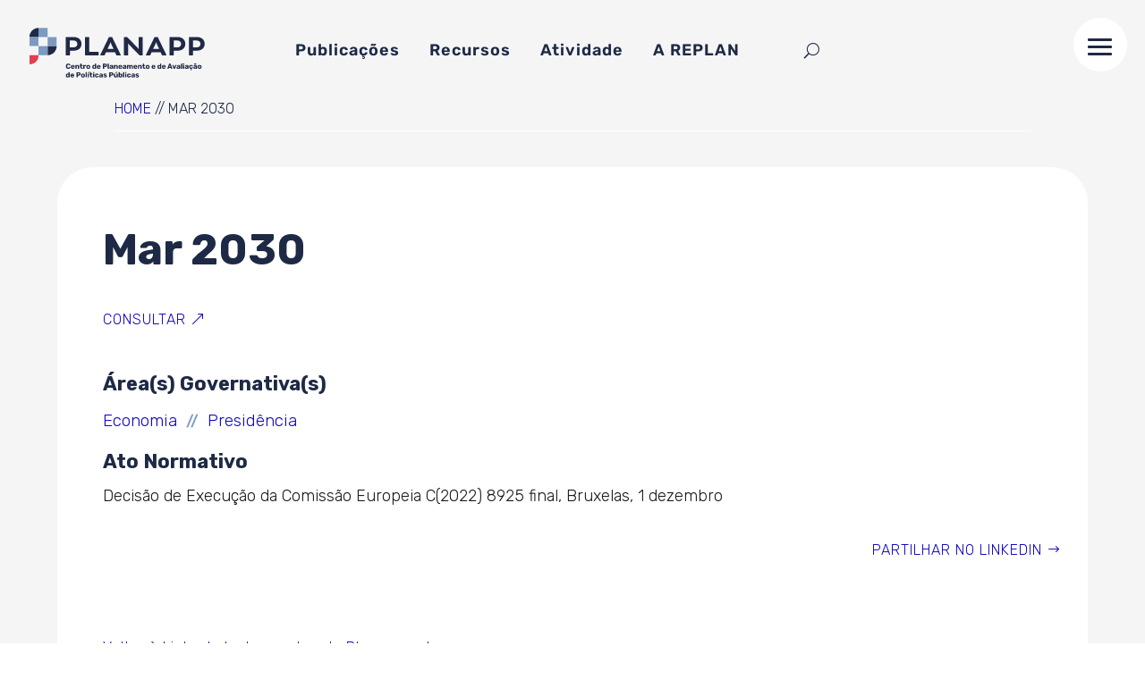

--- FILE ---
content_type: text/html; charset=UTF-8
request_url: https://planapp.gov.pt/instrumento-planeame/mar-2030/
body_size: 24774
content:
<!DOCTYPE html>
<html lang="pt-PT">
<head>
	<meta charset="UTF-8" />
<meta http-equiv="X-UA-Compatible" content="IE=edge">
	<link rel="pingback" href="https://planapp.gov.pt/xmlrpc.php" />

	<script type="text/javascript">
		document.documentElement.className = 'js';
	</script>
	
	<link rel="preconnect" href="https://fonts.gstatic.com" crossorigin /><style id="et-builder-googlefonts-cached-inline">/* Original: https://fonts.googleapis.com/css?family=Rubik:300,regular,500,600,700,800,900,300italic,italic,500italic,600italic,700italic,800italic,900italic&#038;subset=latin,latin-ext&#038;display=swap *//* User Agent: Mozilla/5.0 (Unknown; Linux x86_64) AppleWebKit/538.1 (KHTML, like Gecko) Safari/538.1 Daum/4.1 */@font-face {font-family: 'Rubik';font-style: italic;font-weight: 300;font-display: swap;src: url(https://fonts.gstatic.com/s/rubik/v31/iJWbBXyIfDnIV7nEt3KSJbVDV49rz8sDE3U5f4c.ttf) format('truetype');}@font-face {font-family: 'Rubik';font-style: italic;font-weight: 400;font-display: swap;src: url(https://fonts.gstatic.com/s/rubik/v31/iJWbBXyIfDnIV7nEt3KSJbVDV49rz8tdE3U5f4c.ttf) format('truetype');}@font-face {font-family: 'Rubik';font-style: italic;font-weight: 500;font-display: swap;src: url(https://fonts.gstatic.com/s/rubik/v31/iJWbBXyIfDnIV7nEt3KSJbVDV49rz8tvE3U5f4c.ttf) format('truetype');}@font-face {font-family: 'Rubik';font-style: italic;font-weight: 600;font-display: swap;src: url(https://fonts.gstatic.com/s/rubik/v31/iJWbBXyIfDnIV7nEt3KSJbVDV49rz8uDFHU5f4c.ttf) format('truetype');}@font-face {font-family: 'Rubik';font-style: italic;font-weight: 700;font-display: swap;src: url(https://fonts.gstatic.com/s/rubik/v31/iJWbBXyIfDnIV7nEt3KSJbVDV49rz8u6FHU5f4c.ttf) format('truetype');}@font-face {font-family: 'Rubik';font-style: italic;font-weight: 800;font-display: swap;src: url(https://fonts.gstatic.com/s/rubik/v31/iJWbBXyIfDnIV7nEt3KSJbVDV49rz8vdFHU5f4c.ttf) format('truetype');}@font-face {font-family: 'Rubik';font-style: italic;font-weight: 900;font-display: swap;src: url(https://fonts.gstatic.com/s/rubik/v31/iJWbBXyIfDnIV7nEt3KSJbVDV49rz8v0FHU5f4c.ttf) format('truetype');}@font-face {font-family: 'Rubik';font-style: normal;font-weight: 300;font-display: swap;src: url(https://fonts.gstatic.com/s/rubik/v31/iJWZBXyIfDnIV5PNhY1KTN7Z-Yh-WYiFWUUw.ttf) format('truetype');}@font-face {font-family: 'Rubik';font-style: normal;font-weight: 400;font-display: swap;src: url(https://fonts.gstatic.com/s/rubik/v31/iJWZBXyIfDnIV5PNhY1KTN7Z-Yh-B4iFWUUw.ttf) format('truetype');}@font-face {font-family: 'Rubik';font-style: normal;font-weight: 500;font-display: swap;src: url(https://fonts.gstatic.com/s/rubik/v31/iJWZBXyIfDnIV5PNhY1KTN7Z-Yh-NYiFWUUw.ttf) format('truetype');}@font-face {font-family: 'Rubik';font-style: normal;font-weight: 600;font-display: swap;src: url(https://fonts.gstatic.com/s/rubik/v31/iJWZBXyIfDnIV5PNhY1KTN7Z-Yh-2Y-FWUUw.ttf) format('truetype');}@font-face {font-family: 'Rubik';font-style: normal;font-weight: 700;font-display: swap;src: url(https://fonts.gstatic.com/s/rubik/v31/iJWZBXyIfDnIV5PNhY1KTN7Z-Yh-4I-FWUUw.ttf) format('truetype');}@font-face {font-family: 'Rubik';font-style: normal;font-weight: 800;font-display: swap;src: url(https://fonts.gstatic.com/s/rubik/v31/iJWZBXyIfDnIV5PNhY1KTN7Z-Yh-h4-FWUUw.ttf) format('truetype');}@font-face {font-family: 'Rubik';font-style: normal;font-weight: 900;font-display: swap;src: url(https://fonts.gstatic.com/s/rubik/v31/iJWZBXyIfDnIV5PNhY1KTN7Z-Yh-ro-FWUUw.ttf) format('truetype');}/* User Agent: Mozilla/5.0 (Windows NT 6.1; WOW64; rv:27.0) Gecko/20100101 Firefox/27.0 */@font-face {font-family: 'Rubik';font-style: italic;font-weight: 300;font-display: swap;src: url(https://fonts.gstatic.com/l/font?kit=iJWbBXyIfDnIV7nEt3KSJbVDV49rz8sDE3U5f4Q&skey=80e52bf85b0b1958&v=v31) format('woff');}@font-face {font-family: 'Rubik';font-style: italic;font-weight: 400;font-display: swap;src: url(https://fonts.gstatic.com/l/font?kit=iJWbBXyIfDnIV7nEt3KSJbVDV49rz8tdE3U5f4Q&skey=80e52bf85b0b1958&v=v31) format('woff');}@font-face {font-family: 'Rubik';font-style: italic;font-weight: 500;font-display: swap;src: url(https://fonts.gstatic.com/l/font?kit=iJWbBXyIfDnIV7nEt3KSJbVDV49rz8tvE3U5f4Q&skey=80e52bf85b0b1958&v=v31) format('woff');}@font-face {font-family: 'Rubik';font-style: italic;font-weight: 600;font-display: swap;src: url(https://fonts.gstatic.com/l/font?kit=iJWbBXyIfDnIV7nEt3KSJbVDV49rz8uDFHU5f4Q&skey=80e52bf85b0b1958&v=v31) format('woff');}@font-face {font-family: 'Rubik';font-style: italic;font-weight: 700;font-display: swap;src: url(https://fonts.gstatic.com/l/font?kit=iJWbBXyIfDnIV7nEt3KSJbVDV49rz8u6FHU5f4Q&skey=80e52bf85b0b1958&v=v31) format('woff');}@font-face {font-family: 'Rubik';font-style: italic;font-weight: 800;font-display: swap;src: url(https://fonts.gstatic.com/l/font?kit=iJWbBXyIfDnIV7nEt3KSJbVDV49rz8vdFHU5f4Q&skey=80e52bf85b0b1958&v=v31) format('woff');}@font-face {font-family: 'Rubik';font-style: italic;font-weight: 900;font-display: swap;src: url(https://fonts.gstatic.com/l/font?kit=iJWbBXyIfDnIV7nEt3KSJbVDV49rz8v0FHU5f4Q&skey=80e52bf85b0b1958&v=v31) format('woff');}@font-face {font-family: 'Rubik';font-style: normal;font-weight: 300;font-display: swap;src: url(https://fonts.gstatic.com/l/font?kit=iJWZBXyIfDnIV5PNhY1KTN7Z-Yh-WYiFWUUz&skey=cee854e66788286d&v=v31) format('woff');}@font-face {font-family: 'Rubik';font-style: normal;font-weight: 400;font-display: swap;src: url(https://fonts.gstatic.com/l/font?kit=iJWZBXyIfDnIV5PNhY1KTN7Z-Yh-B4iFWUUz&skey=cee854e66788286d&v=v31) format('woff');}@font-face {font-family: 'Rubik';font-style: normal;font-weight: 500;font-display: swap;src: url(https://fonts.gstatic.com/l/font?kit=iJWZBXyIfDnIV5PNhY1KTN7Z-Yh-NYiFWUUz&skey=cee854e66788286d&v=v31) format('woff');}@font-face {font-family: 'Rubik';font-style: normal;font-weight: 600;font-display: swap;src: url(https://fonts.gstatic.com/l/font?kit=iJWZBXyIfDnIV5PNhY1KTN7Z-Yh-2Y-FWUUz&skey=cee854e66788286d&v=v31) format('woff');}@font-face {font-family: 'Rubik';font-style: normal;font-weight: 700;font-display: swap;src: url(https://fonts.gstatic.com/l/font?kit=iJWZBXyIfDnIV5PNhY1KTN7Z-Yh-4I-FWUUz&skey=cee854e66788286d&v=v31) format('woff');}@font-face {font-family: 'Rubik';font-style: normal;font-weight: 800;font-display: swap;src: url(https://fonts.gstatic.com/l/font?kit=iJWZBXyIfDnIV5PNhY1KTN7Z-Yh-h4-FWUUz&skey=cee854e66788286d&v=v31) format('woff');}@font-face {font-family: 'Rubik';font-style: normal;font-weight: 900;font-display: swap;src: url(https://fonts.gstatic.com/l/font?kit=iJWZBXyIfDnIV5PNhY1KTN7Z-Yh-ro-FWUUz&skey=cee854e66788286d&v=v31) format('woff');}/* User Agent: Mozilla/5.0 (Windows NT 6.3; rv:39.0) Gecko/20100101 Firefox/39.0 */@font-face {font-family: 'Rubik';font-style: italic;font-weight: 300;font-display: swap;src: url(https://fonts.gstatic.com/s/rubik/v31/iJWbBXyIfDnIV7nEt3KSJbVDV49rz8sDE3U5f4I.woff2) format('woff2');}@font-face {font-family: 'Rubik';font-style: italic;font-weight: 400;font-display: swap;src: url(https://fonts.gstatic.com/s/rubik/v31/iJWbBXyIfDnIV7nEt3KSJbVDV49rz8tdE3U5f4I.woff2) format('woff2');}@font-face {font-family: 'Rubik';font-style: italic;font-weight: 500;font-display: swap;src: url(https://fonts.gstatic.com/s/rubik/v31/iJWbBXyIfDnIV7nEt3KSJbVDV49rz8tvE3U5f4I.woff2) format('woff2');}@font-face {font-family: 'Rubik';font-style: italic;font-weight: 600;font-display: swap;src: url(https://fonts.gstatic.com/s/rubik/v31/iJWbBXyIfDnIV7nEt3KSJbVDV49rz8uDFHU5f4I.woff2) format('woff2');}@font-face {font-family: 'Rubik';font-style: italic;font-weight: 700;font-display: swap;src: url(https://fonts.gstatic.com/s/rubik/v31/iJWbBXyIfDnIV7nEt3KSJbVDV49rz8u6FHU5f4I.woff2) format('woff2');}@font-face {font-family: 'Rubik';font-style: italic;font-weight: 800;font-display: swap;src: url(https://fonts.gstatic.com/s/rubik/v31/iJWbBXyIfDnIV7nEt3KSJbVDV49rz8vdFHU5f4I.woff2) format('woff2');}@font-face {font-family: 'Rubik';font-style: italic;font-weight: 900;font-display: swap;src: url(https://fonts.gstatic.com/s/rubik/v31/iJWbBXyIfDnIV7nEt3KSJbVDV49rz8v0FHU5f4I.woff2) format('woff2');}@font-face {font-family: 'Rubik';font-style: normal;font-weight: 300;font-display: swap;src: url(https://fonts.gstatic.com/s/rubik/v31/iJWZBXyIfDnIV5PNhY1KTN7Z-Yh-WYiFWUU1.woff2) format('woff2');}@font-face {font-family: 'Rubik';font-style: normal;font-weight: 400;font-display: swap;src: url(https://fonts.gstatic.com/s/rubik/v31/iJWZBXyIfDnIV5PNhY1KTN7Z-Yh-B4iFWUU1.woff2) format('woff2');}@font-face {font-family: 'Rubik';font-style: normal;font-weight: 500;font-display: swap;src: url(https://fonts.gstatic.com/s/rubik/v31/iJWZBXyIfDnIV5PNhY1KTN7Z-Yh-NYiFWUU1.woff2) format('woff2');}@font-face {font-family: 'Rubik';font-style: normal;font-weight: 600;font-display: swap;src: url(https://fonts.gstatic.com/s/rubik/v31/iJWZBXyIfDnIV5PNhY1KTN7Z-Yh-2Y-FWUU1.woff2) format('woff2');}@font-face {font-family: 'Rubik';font-style: normal;font-weight: 700;font-display: swap;src: url(https://fonts.gstatic.com/s/rubik/v31/iJWZBXyIfDnIV5PNhY1KTN7Z-Yh-4I-FWUU1.woff2) format('woff2');}@font-face {font-family: 'Rubik';font-style: normal;font-weight: 800;font-display: swap;src: url(https://fonts.gstatic.com/s/rubik/v31/iJWZBXyIfDnIV5PNhY1KTN7Z-Yh-h4-FWUU1.woff2) format('woff2');}@font-face {font-family: 'Rubik';font-style: normal;font-weight: 900;font-display: swap;src: url(https://fonts.gstatic.com/s/rubik/v31/iJWZBXyIfDnIV5PNhY1KTN7Z-Yh-ro-FWUU1.woff2) format('woff2');}</style><meta name='robots' content='index, follow, max-image-preview:large, max-snippet:-1, max-video-preview:-1' />

	<!-- This site is optimized with the Yoast SEO plugin v26.7 - https://yoast.com/wordpress/plugins/seo/ -->
	<title>Mar 2030</title>
	<link rel="canonical" href="https://planapp.gov.pt/instrumento-planeame/mar-2030/" />
	<meta property="og:locale" content="pt_PT" />
	<meta property="og:type" content="article" />
	<meta property="og:title" content="Mar 2030" />
	<meta property="og:site_name" content="PLANAPP" />
	<meta property="article:modified_time" content="2025-03-06T15:11:25+00:00" />
	<meta name="twitter:card" content="summary_large_image" />
	<script type="application/ld+json" class="yoast-schema-graph">{"@context":"https://schema.org","@graph":[{"@type":"WebPage","@id":"https://planapp.gov.pt/instrumento-planeame/mar-2030/","url":"https://planapp.gov.pt/instrumento-planeame/mar-2030/","name":"Mar 2030","isPartOf":{"@id":"https://www.planapp.gov.pt/#website"},"datePublished":"2024-01-29T10:00:41+00:00","dateModified":"2025-03-06T15:11:25+00:00","breadcrumb":{"@id":"https://planapp.gov.pt/instrumento-planeame/mar-2030/#breadcrumb"},"inLanguage":"pt-PT","potentialAction":[{"@type":"ReadAction","target":["https://planapp.gov.pt/instrumento-planeame/mar-2030/"]}]},{"@type":"BreadcrumbList","@id":"https://planapp.gov.pt/instrumento-planeame/mar-2030/#breadcrumb","itemListElement":[{"@type":"ListItem","position":1,"name":"Home","item":"https://planapp.gov.pt/"},{"@type":"ListItem","position":2,"name":"Mar 2030"}]},{"@type":"WebSite","@id":"https://www.planapp.gov.pt/#website","url":"https://www.planapp.gov.pt/","name":"PLANAPP","description":"Centro de Planeamento e Avaliação de Políticas Públicas","publisher":{"@id":"https://www.planapp.gov.pt/#organization"},"potentialAction":[{"@type":"SearchAction","target":{"@type":"EntryPoint","urlTemplate":"https://www.planapp.gov.pt/?s={search_term_string}"},"query-input":{"@type":"PropertyValueSpecification","valueRequired":true,"valueName":"search_term_string"}}],"inLanguage":"pt-PT"},{"@type":"Organization","@id":"https://www.planapp.gov.pt/#organization","name":"PLANAPP - Centro de Competências de Planeamento, de Políticas e de Prospetiva da Administração Pública","url":"https://www.planapp.gov.pt/","logo":{"@type":"ImageObject","inLanguage":"pt-PT","@id":"https://www.planapp.gov.pt/#/schema/logo/image/","url":"/wp-content/uploads/2022/05/ass_abreviada-2.png","contentUrl":"/wp-content/uploads/2022/05/ass_abreviada-2.png","width":1424,"height":349,"caption":"PLANAPP - Centro de Competências de Planeamento, de Políticas e de Prospetiva da Administração Pública"},"image":{"@id":"https://www.planapp.gov.pt/#/schema/logo/image/"},"sameAs":["https://www.linkedin.com/company/planapp/","https://www.youtube.com/channel/UCSaBwhR1De2miC5_grKlrJQ"]}]}</script>
	<!-- / Yoast SEO plugin. -->


<link rel='dns-prefetch' href='//fonts.googleapis.com' />
<link rel="alternate" type="application/rss+xml" title="PLANAPP &raquo; Feed" href="https://planapp.gov.pt/feed/" />
<link rel="alternate" type="application/rss+xml" title="PLANAPP &raquo; Feed de comentários" href="https://planapp.gov.pt/comments/feed/" />
<link rel="alternate" title="oEmbed (JSON)" type="application/json+oembed" href="https://planapp.gov.pt/wp-json/oembed/1.0/embed?url=https%3A%2F%2Fplanapp.gov.pt%2Finstrumento-planeame%2Fmar-2030%2F" />
<link rel="alternate" title="oEmbed (XML)" type="text/xml+oembed" href="https://planapp.gov.pt/wp-json/oembed/1.0/embed?url=https%3A%2F%2Fplanapp.gov.pt%2Finstrumento-planeame%2Fmar-2030%2F&#038;format=xml" />
<meta content="Divi Child v.4.14.7.1644514484" name="generator"/><link rel='stylesheet' id='divi-mobile-burger-styles-css' href='/wp-content/plugins/divi-mobile/styles/burger-menu-styles.min.css?ver=1.9.2' type='text/css' media='all' />
<link rel='stylesheet' id='divi-mobile-general-css' href='/wp-content/plugins/divi-mobile/styles/frontend-general.min.css?ver=1.9.2' type='text/css' media='all' />

<link rel='stylesheet' id='wp-block-library-css' href='https://planapp.gov.pt/wp-includes/css/dist/block-library/style.min.css?ver=6.9' type='text/css' media='all' />
<style id='global-styles-inline-css' type='text/css'>
:root{--wp--preset--aspect-ratio--square: 1;--wp--preset--aspect-ratio--4-3: 4/3;--wp--preset--aspect-ratio--3-4: 3/4;--wp--preset--aspect-ratio--3-2: 3/2;--wp--preset--aspect-ratio--2-3: 2/3;--wp--preset--aspect-ratio--16-9: 16/9;--wp--preset--aspect-ratio--9-16: 9/16;--wp--preset--color--black: #000000;--wp--preset--color--cyan-bluish-gray: #abb8c3;--wp--preset--color--white: #ffffff;--wp--preset--color--pale-pink: #f78da7;--wp--preset--color--vivid-red: #cf2e2e;--wp--preset--color--luminous-vivid-orange: #ff6900;--wp--preset--color--luminous-vivid-amber: #fcb900;--wp--preset--color--light-green-cyan: #7bdcb5;--wp--preset--color--vivid-green-cyan: #00d084;--wp--preset--color--pale-cyan-blue: #8ed1fc;--wp--preset--color--vivid-cyan-blue: #0693e3;--wp--preset--color--vivid-purple: #9b51e0;--wp--preset--gradient--vivid-cyan-blue-to-vivid-purple: linear-gradient(135deg,rgb(6,147,227) 0%,rgb(155,81,224) 100%);--wp--preset--gradient--light-green-cyan-to-vivid-green-cyan: linear-gradient(135deg,rgb(122,220,180) 0%,rgb(0,208,130) 100%);--wp--preset--gradient--luminous-vivid-amber-to-luminous-vivid-orange: linear-gradient(135deg,rgb(252,185,0) 0%,rgb(255,105,0) 100%);--wp--preset--gradient--luminous-vivid-orange-to-vivid-red: linear-gradient(135deg,rgb(255,105,0) 0%,rgb(207,46,46) 100%);--wp--preset--gradient--very-light-gray-to-cyan-bluish-gray: linear-gradient(135deg,rgb(238,238,238) 0%,rgb(169,184,195) 100%);--wp--preset--gradient--cool-to-warm-spectrum: linear-gradient(135deg,rgb(74,234,220) 0%,rgb(151,120,209) 20%,rgb(207,42,186) 40%,rgb(238,44,130) 60%,rgb(251,105,98) 80%,rgb(254,248,76) 100%);--wp--preset--gradient--blush-light-purple: linear-gradient(135deg,rgb(255,206,236) 0%,rgb(152,150,240) 100%);--wp--preset--gradient--blush-bordeaux: linear-gradient(135deg,rgb(254,205,165) 0%,rgb(254,45,45) 50%,rgb(107,0,62) 100%);--wp--preset--gradient--luminous-dusk: linear-gradient(135deg,rgb(255,203,112) 0%,rgb(199,81,192) 50%,rgb(65,88,208) 100%);--wp--preset--gradient--pale-ocean: linear-gradient(135deg,rgb(255,245,203) 0%,rgb(182,227,212) 50%,rgb(51,167,181) 100%);--wp--preset--gradient--electric-grass: linear-gradient(135deg,rgb(202,248,128) 0%,rgb(113,206,126) 100%);--wp--preset--gradient--midnight: linear-gradient(135deg,rgb(2,3,129) 0%,rgb(40,116,252) 100%);--wp--preset--font-size--small: 13px;--wp--preset--font-size--medium: 20px;--wp--preset--font-size--large: 36px;--wp--preset--font-size--x-large: 42px;--wp--preset--spacing--20: 0.44rem;--wp--preset--spacing--30: 0.67rem;--wp--preset--spacing--40: 1rem;--wp--preset--spacing--50: 1.5rem;--wp--preset--spacing--60: 2.25rem;--wp--preset--spacing--70: 3.38rem;--wp--preset--spacing--80: 5.06rem;--wp--preset--shadow--natural: 6px 6px 9px rgba(0, 0, 0, 0.2);--wp--preset--shadow--deep: 12px 12px 50px rgba(0, 0, 0, 0.4);--wp--preset--shadow--sharp: 6px 6px 0px rgba(0, 0, 0, 0.2);--wp--preset--shadow--outlined: 6px 6px 0px -3px rgb(255, 255, 255), 6px 6px rgb(0, 0, 0);--wp--preset--shadow--crisp: 6px 6px 0px rgb(0, 0, 0);}:root { --wp--style--global--content-size: 823px;--wp--style--global--wide-size: 1080px; }:where(body) { margin: 0; }.wp-site-blocks > .alignleft { float: left; margin-right: 2em; }.wp-site-blocks > .alignright { float: right; margin-left: 2em; }.wp-site-blocks > .aligncenter { justify-content: center; margin-left: auto; margin-right: auto; }:where(.is-layout-flex){gap: 0.5em;}:where(.is-layout-grid){gap: 0.5em;}.is-layout-flow > .alignleft{float: left;margin-inline-start: 0;margin-inline-end: 2em;}.is-layout-flow > .alignright{float: right;margin-inline-start: 2em;margin-inline-end: 0;}.is-layout-flow > .aligncenter{margin-left: auto !important;margin-right: auto !important;}.is-layout-constrained > .alignleft{float: left;margin-inline-start: 0;margin-inline-end: 2em;}.is-layout-constrained > .alignright{float: right;margin-inline-start: 2em;margin-inline-end: 0;}.is-layout-constrained > .aligncenter{margin-left: auto !important;margin-right: auto !important;}.is-layout-constrained > :where(:not(.alignleft):not(.alignright):not(.alignfull)){max-width: var(--wp--style--global--content-size);margin-left: auto !important;margin-right: auto !important;}.is-layout-constrained > .alignwide{max-width: var(--wp--style--global--wide-size);}body .is-layout-flex{display: flex;}.is-layout-flex{flex-wrap: wrap;align-items: center;}.is-layout-flex > :is(*, div){margin: 0;}body .is-layout-grid{display: grid;}.is-layout-grid > :is(*, div){margin: 0;}body{padding-top: 0px;padding-right: 0px;padding-bottom: 0px;padding-left: 0px;}:root :where(.wp-element-button, .wp-block-button__link){background-color: #32373c;border-width: 0;color: #fff;font-family: inherit;font-size: inherit;font-style: inherit;font-weight: inherit;letter-spacing: inherit;line-height: inherit;padding-top: calc(0.667em + 2px);padding-right: calc(1.333em + 2px);padding-bottom: calc(0.667em + 2px);padding-left: calc(1.333em + 2px);text-decoration: none;text-transform: inherit;}.has-black-color{color: var(--wp--preset--color--black) !important;}.has-cyan-bluish-gray-color{color: var(--wp--preset--color--cyan-bluish-gray) !important;}.has-white-color{color: var(--wp--preset--color--white) !important;}.has-pale-pink-color{color: var(--wp--preset--color--pale-pink) !important;}.has-vivid-red-color{color: var(--wp--preset--color--vivid-red) !important;}.has-luminous-vivid-orange-color{color: var(--wp--preset--color--luminous-vivid-orange) !important;}.has-luminous-vivid-amber-color{color: var(--wp--preset--color--luminous-vivid-amber) !important;}.has-light-green-cyan-color{color: var(--wp--preset--color--light-green-cyan) !important;}.has-vivid-green-cyan-color{color: var(--wp--preset--color--vivid-green-cyan) !important;}.has-pale-cyan-blue-color{color: var(--wp--preset--color--pale-cyan-blue) !important;}.has-vivid-cyan-blue-color{color: var(--wp--preset--color--vivid-cyan-blue) !important;}.has-vivid-purple-color{color: var(--wp--preset--color--vivid-purple) !important;}.has-black-background-color{background-color: var(--wp--preset--color--black) !important;}.has-cyan-bluish-gray-background-color{background-color: var(--wp--preset--color--cyan-bluish-gray) !important;}.has-white-background-color{background-color: var(--wp--preset--color--white) !important;}.has-pale-pink-background-color{background-color: var(--wp--preset--color--pale-pink) !important;}.has-vivid-red-background-color{background-color: var(--wp--preset--color--vivid-red) !important;}.has-luminous-vivid-orange-background-color{background-color: var(--wp--preset--color--luminous-vivid-orange) !important;}.has-luminous-vivid-amber-background-color{background-color: var(--wp--preset--color--luminous-vivid-amber) !important;}.has-light-green-cyan-background-color{background-color: var(--wp--preset--color--light-green-cyan) !important;}.has-vivid-green-cyan-background-color{background-color: var(--wp--preset--color--vivid-green-cyan) !important;}.has-pale-cyan-blue-background-color{background-color: var(--wp--preset--color--pale-cyan-blue) !important;}.has-vivid-cyan-blue-background-color{background-color: var(--wp--preset--color--vivid-cyan-blue) !important;}.has-vivid-purple-background-color{background-color: var(--wp--preset--color--vivid-purple) !important;}.has-black-border-color{border-color: var(--wp--preset--color--black) !important;}.has-cyan-bluish-gray-border-color{border-color: var(--wp--preset--color--cyan-bluish-gray) !important;}.has-white-border-color{border-color: var(--wp--preset--color--white) !important;}.has-pale-pink-border-color{border-color: var(--wp--preset--color--pale-pink) !important;}.has-vivid-red-border-color{border-color: var(--wp--preset--color--vivid-red) !important;}.has-luminous-vivid-orange-border-color{border-color: var(--wp--preset--color--luminous-vivid-orange) !important;}.has-luminous-vivid-amber-border-color{border-color: var(--wp--preset--color--luminous-vivid-amber) !important;}.has-light-green-cyan-border-color{border-color: var(--wp--preset--color--light-green-cyan) !important;}.has-vivid-green-cyan-border-color{border-color: var(--wp--preset--color--vivid-green-cyan) !important;}.has-pale-cyan-blue-border-color{border-color: var(--wp--preset--color--pale-cyan-blue) !important;}.has-vivid-cyan-blue-border-color{border-color: var(--wp--preset--color--vivid-cyan-blue) !important;}.has-vivid-purple-border-color{border-color: var(--wp--preset--color--vivid-purple) !important;}.has-vivid-cyan-blue-to-vivid-purple-gradient-background{background: var(--wp--preset--gradient--vivid-cyan-blue-to-vivid-purple) !important;}.has-light-green-cyan-to-vivid-green-cyan-gradient-background{background: var(--wp--preset--gradient--light-green-cyan-to-vivid-green-cyan) !important;}.has-luminous-vivid-amber-to-luminous-vivid-orange-gradient-background{background: var(--wp--preset--gradient--luminous-vivid-amber-to-luminous-vivid-orange) !important;}.has-luminous-vivid-orange-to-vivid-red-gradient-background{background: var(--wp--preset--gradient--luminous-vivid-orange-to-vivid-red) !important;}.has-very-light-gray-to-cyan-bluish-gray-gradient-background{background: var(--wp--preset--gradient--very-light-gray-to-cyan-bluish-gray) !important;}.has-cool-to-warm-spectrum-gradient-background{background: var(--wp--preset--gradient--cool-to-warm-spectrum) !important;}.has-blush-light-purple-gradient-background{background: var(--wp--preset--gradient--blush-light-purple) !important;}.has-blush-bordeaux-gradient-background{background: var(--wp--preset--gradient--blush-bordeaux) !important;}.has-luminous-dusk-gradient-background{background: var(--wp--preset--gradient--luminous-dusk) !important;}.has-pale-ocean-gradient-background{background: var(--wp--preset--gradient--pale-ocean) !important;}.has-electric-grass-gradient-background{background: var(--wp--preset--gradient--electric-grass) !important;}.has-midnight-gradient-background{background: var(--wp--preset--gradient--midnight) !important;}.has-small-font-size{font-size: var(--wp--preset--font-size--small) !important;}.has-medium-font-size{font-size: var(--wp--preset--font-size--medium) !important;}.has-large-font-size{font-size: var(--wp--preset--font-size--large) !important;}.has-x-large-font-size{font-size: var(--wp--preset--font-size--x-large) !important;}
/*# sourceURL=global-styles-inline-css */
</style>

<link rel='stylesheet' id='cf7-styler-for-divi-css' href='/wp-content/plugins/cf7-styler-for-divi/dist/css/builder4.css?ver=2.3.4' type='text/css' media='all' />
<link rel='stylesheet' id='contact-form-7-css' href='/wp-content/plugins/contact-form-7/includes/css/styles.css?ver=6.1.4' type='text/css' media='all' />
<link rel='stylesheet' id='divi-mobile-offcanvas-slide-in-css' href='/wp-content/plugins/divi-mobile/styles/off-canvas/menu_sideslide.min.css?ver=1.9.2' type='text/css' media='all' />
<link rel='stylesheet' id='divi-mobile-stop-stacking-css' href='/wp-content/plugins/divi-mobile/css/divi-mobile-stop-stacking.min.css?ver=6.9' type='text/css' media='all' />
<link rel='stylesheet' id='magnific-popup-css' href='/wp-content/themes/Divi/includes/builder/feature/dynamic-assets/assets/css/magnific_popup.css?ver=2.5.63' type='text/css' media='all' />
<link rel='stylesheet' id='dsm-animate-css' href='/wp-content/plugins/supreme-modules-for-divi/public/css/animate.css?ver=2.5.63' type='text/css' media='all' />
<link rel='stylesheet' id='wdc-core-css' href='/wp-content/plugins/wow-divi-carousel/assets/css/core.css?ver=3.1.1' type='text/css' media='all' />
<link rel='stylesheet' id='dcp-frontend-css' href='/wp-content/plugins/wow-divi-carousel/assets//css/frontend.css?id=b7b32be148b5c8cdd99ea5f393c11b8f&#038;ver=3.1.1' type='text/css' media='all' />
<link rel='stylesheet' id='dcp-frontend-lite-css' href='/wp-content/plugins/wow-divi-carousel/assets//css/frontend-lite.css?id=03431218d7fc8738b862ad3937d3341a&#038;ver=3.1.1' type='text/css' media='all' />
<link rel='stylesheet' id='bck-core-css' href='/wp-content/plugins/brain-conkit/public/css/core.min.css?ver=2.4.17' type='text/css' media='all' />
<link rel='stylesheet' id='brain-conkit-styles-css' href='/wp-content/plugins/brain-conkit/styles/style.min.css?ver=2.4.17' type='text/css' media='all' />
<link rel='stylesheet' id='divi-ajax-filter-styles-css' href='/wp-content/plugins/divi-ajax-filter/divi/divi-4/styles/style.min.css?ver=4.0.5' type='text/css' media='all' />
<link rel='stylesheet' id='divi-machine-styles-css' href='/wp-content/plugins/divi-machine/styles/style.min.css?ver=6.3.15' type='text/css' media='all' />
<link rel='stylesheet' id='divi-mobile-styles-css' href='/wp-content/plugins/divi-mobile/styles/style.min.css?ver=1.0.0' type='text/css' media='all' />
<link rel='stylesheet' id='supreme-modules-for-divi-styles-css' href='/wp-content/plugins/supreme-modules-for-divi/styles/style.min.css?ver=2.5.63' type='text/css' media='all' />
<link rel='stylesheet' id='tf-google-webfont-rubik-css' href='//fonts.googleapis.com/css?family=Rubik%3A300%2C700%2C400&#038;subset=latin%2Clatin-ext&#038;ver=6.9' type='text/css' media='all' />
<link rel='stylesheet' id='dmach-carousel-css-css' href='/wp-content/plugins/divi-machine/css/carousel.min.css?ver=6.3.15' type='text/css' media='all' />
<link rel='stylesheet' id='divi-style-parent-css' href='/wp-content/themes/Divi/style-static.min.css?ver=4.27.5' type='text/css' media='all' />
<link rel='stylesheet' id='divi-style-css' href='/wp-content/themes/Divi-child/style.css?ver=4.14.7.1644514484' type='text/css' media='all' />
<style id='divi-style-inline-css' type='text/css'>
.bck-blog-designer-archive article.et_pb_post{display:flex;align-items:center;}article.et_pb_post .bck-post-thumbnail-wrap{overflow:hidden;position:relative;}article.et_pb_post .bck-post-thumbnail-wrap a{width:100%;height:inherit;overflow:inherit;}article.et_pb_post .bck-post-thumbnail-wrap img{width:100%;transition:.3s all ease-in-out;}article.et_pb_post .bck-post-content{display:flex;flex-direction:column;}article.et_pb_post .bck-post-content .entry-title{margin-bottom:0;}@media screen and (min-width:768px){.bck-blog-designer-layout-2 article.et_pb_post .bck-post-thumbnail-wrap a,.bck-blog-designer-layout-3 article.et_pb_post .bck-post-thumbnail-wrap a{margin-bottom:0px;}article.et_pb_post .bck-post-content > .entry-title{margin-top:0;}.bck-blog-designer-layout-2 article.et_pb_post .bck-post-thumbnail-wrap,.bck-blog-designer-layout-2 article.et_pb_post .bck-post-content,.bck-blog-designer-layout-3 article.et_pb_post .bck-post-thumbnail-wrap,.bck-blog-designer-layout-3 article.et_pb_post .bck-post-content{width:100%;}.bck-blog-designer-layout-2 article.et_pb_post .bck-post-thumbnail-wrap,.bck-blog-designer-layout-3 article.et_pb_post .bck-post-thumbnail-wrap{max-width:50%;height:250px;}.bck-blog-designer-layout-2 article.et_pb_post .bck-post-thumbnail-wrap a,.bck-blog-designer-layout-3 article.et_pb_post .bck-post-thumbnail-wrap a{height:inherit;position:inherit;}.bck-blog-designer-layout-2 article.et_pb_post .bck-post-thumbnail-wrap a img,.bck-blog-designer-layout-3 article.et_pb_post .bck-post-thumbnail-wrap a img{position:absolute;object-fit:cover;height:100%;width:100%;}.bck-blog-designer-layout-2 article.et_pb_post .bck-post-thumbnail-wrap{padding-left:20px;}.bck-blog-designer-layout-3 article.et_pb_post .bck-post-thumbnail-wrap{padding-right:20px;}}@media (max-width:768px){body.bck-blogdesigner-layout-2 article.et_pb_post .bck-post-thumbnail-wrap,body.bck-blog-designer-layout-2 article.et_pb_post .bck-post-content,body.bck-blog-designer-layout-3 article.et_pb_post .bck-post-thumbnail-wrap,body.bck-blog-designer-layout-3 article.et_pb_post .bck-post-content{width:100%;max-width:100%;}body.bck-blog-designer-layout-1 article.et_pb_post.postbody.bck-blog-designer-layout-2 article.et_pb_post.post,body.bck-blog-designer-layout-3 article.et_pb_post.post{flex-direction:column;}}.bck-blog-designer-grid-layout .bck-grid{display:grid;grid-column-gap:30px;grid-row-gap:60px;}.bck-blog-designer-layout-3 .left-area .et_pb_post{margin-bottom:60px;}.bck-blog-designer-layout-2 .left-area .et_pb_post{margin-bottom:60px;}.bck-blog-designer-grid-layout .bck-grid .et_pb_post{margin-bottom:0px !important;}.bck-blog-designer-grid-layout .bck-grid{grid-template-columns:repeat(1,1fr);}@media (max-width:767px){.bck-blog-designer-grid-layout .bck-grid{grid-template-columns:repeat(1,1fr);}}@media (min-width:768px) and (max-width:980px){.bck-blog-designer-grid-layout .bck-grid{grid-template-columns:repeat(1,1fr);}}.bck-blog-designer-archive #main-content{background-color:#fff;}.bck-blog-designer-archive article.et_pb_post{background-color:#fff;}.bck-blog-designer-archive article.et_pb_post{padding:0px;}article.et_pb_post .bck-post-thumbnail-wrap{height:250px !important;}article.et_pb_post .bck-post-thumbnail-wrap img{flex:1;height:100%;object-fit:cover;width:100%;}article.et_pb_post .bck-post-thumbnail-wrap{margin-bottom:30px;}.bck-blog-designer-layout-1 article.et_pb_post{flex-direction:column;}.bck-blog-designer-archive article.et_pb_post .bck-button{font-size:14px;}.bck-blog-designer-archive article.et_pb_post .bck-button{color:#000;}.bck-blog-designer-archive article.et_pb_post .bck-button{background-color:#fff;}.bck-blog-designer-archive article.et_pb_post .bck-button{padding:0px;}.bck-blog-designer-archive article.et_pb_post .bck-button{border-width:0px;}.bck-blog-designer-archive article.et_pb_post .bck-button{border-color:#fff;}.bck-blog-designer-archive article.et_pb_post .bck-button{border-radius:0px;}.bck-blog-designer-archive article.et_pb_post .bck-button{letter-spacing:0px;}.bck-blog-designer-archive article.et_pb_post .bck-button{font-weight:400;}.bck-blog-designer-archive article.et_pb_post .bck-readmore-wrap{padding-top:10px;}.bck-blog-designer-single-custom-width #main-content .container,.bck-blog-designer-single-custom-width .bck-related-posts .container{max-width:1080px;width:100% !important;}.bck-blog-designer-single #main-content{background-color:#fff;}.bck-blog-designer-single article.et_pb_post{background-color:#fff;}.bck-blog-designer-single article.et_pb_post{padding-left:0px;padding-right:0px;padding-top:0px;}.bck-blog-designer-single article.et_pb_post{margin-bottom:30px;}.bck-blog-designer.bck-blog-designer-single .bck-related-posts{background-color:#edf2f7;}.bck-blog-designer.bck-blog-designer-single .bck-related-posts-title{color:#000;}
/*# sourceURL=divi-style-inline-css */
</style>
<script type="text/javascript" src="https://planapp.gov.pt/wp-includes/js/jquery/jquery.min.js?ver=3.7.1" id="jquery-core-js"></script>
<script type="text/javascript" src="https://planapp.gov.pt/wp-includes/js/jquery/jquery-migrate.min.js?ver=3.4.1" id="jquery-migrate-js"></script>
<script type="text/javascript" src="https://planapp.gov.pt/wp-includes/js/dist/hooks.min.js?ver=dd5603f07f9220ed27f1" id="wp-hooks-js"></script>
<script type="text/javascript" id="say-what-js-js-extra">
/* <![CDATA[ */
var say_what_data = {"replacements":{"et_builder|read more|":"Consultar"}};
//# sourceURL=say-what-js-js-extra
/* ]]> */
</script>
<script type="text/javascript" src="/wp-content/plugins/say-what/assets/build/frontend.js?ver=fd31684c45e4d85aeb4e" id="say-what-js-js"></script>
<link rel="https://api.w.org/" href="https://planapp.gov.pt/wp-json/" /><link rel="alternate" title="JSON" type="application/json" href="https://planapp.gov.pt/wp-json/wp/v2/instrumento-planeame/20385" /><link rel="EditURI" type="application/rsd+xml" title="RSD" href="https://planapp.gov.pt/xmlrpc.php?rsd" />
<meta name="generator" content="WordPress 6.9" />
<link rel='shortlink' href='https://planapp.gov.pt/?p=20385' />
 
<script> 
jQuery(document).ready(function(i){const c=window.navigator.userAgent;function t(c){i(".et_pb_de_mach_archive_loop").each(function(t,s){var e,n,o,d=i(this).find(".dmach-grid-item"),h=(e=i(".dmach-grid-sizes"),n=c,o=void 0,i(e.attr("class").split(" ")).each(function(){this.indexOf(n)>-1&&(o=this)}),o).replace(c,""),a=1,r=1;i(d).each(function(i,c){a++});var l=Math.ceil(a/h),m=l*h;i(d).each(function(c,t){var s=(r-1)%h+1,e=Math.ceil(r*l/m);i(this).closest(".grid-posts").find(".dmach-grid-item:nth-child("+r+")").css("-ms-grid-row",""+e),i(this).closest(".grid-posts").find(".dmach-grid-item:nth-child("+r+")").css("-ms-grid-column",""+s),r++})})}/MSIE|Trident/.test(c)&&i(window).on("resize",function(){i(window).width()>=981?(col_size="col-desk-",t(col_size)):(col_size="col-mob-",t(col_size))})}); 
</script> 
 
 
<style> 
.col-desk-1>:not(.no-results-layout){display:-ms-grid;-ms-grid-columns:1fr}.col-desk-2>:not(.no-results-layout){display:-ms-grid;-ms-grid-columns:1fr 1fr}.col-desk-3>:not(.no-results-layout){display:-ms-grid;-ms-grid-columns:1fr 1fr 1fr}.col-desk-4>:not(.no-results-layout){display:-ms-grid;-ms-grid-columns:1fr 1fr 1fr 1fr}.col-desk-5>:not(.no-results-layout){display:-ms-grid;-ms-grid-columns:1fr 1fr 1fr 1fr 1fr}.col-desk-6>:not(.no-results-layout){display:-ms-grid;-ms-grid-columns:1fr 1fr 1fr 1fr 1fr 1fr}@media(max-width:980px){body .col-mob-1>:not(.no-results-layout){display:-ms-grid;-ms-grid-columns:1fr}body .col-mob-2>:not(.no-results-layout){display:-ms-grid;-ms-grid-columns:1fr 1fr}}@media screen and (-ms-high-contrast:active),(-ms-high-contrast:none){.et_pb_gutters4 .dmach-grid-sizes>:not(.no-results-layout)>div{margin-left:8%!important;margin-right:8%!important}.et_pb_gutters3 .dmach-grid-sizes>:not(.no-results-layout)>div{margin-left:5.5%!important;margin-right:5.5%!important}.et_pb_gutters2 .dmach-grid-sizes>:not(.no-results-layout)>div{margin-left:3%!important;margin-right:3%!important}.et_pb_gutters1 .dmach-grid-sizes>:not(.no-results-layout)>div{margin-left:0!important;margin-right:0!important}} 
</style> 
 
<meta name="viewport" content="width=device-width, initial-scale=1.0, maximum-scale=1.0, user-scalable=0" /><style id="divi-mobile-burger-menu-inline-styles">.show-menu .hamburger-box .hamburger-inner::after {bottom: -1px!important;}.show-menu .hamburger--elastic .hamburger-box .hamburger-inner::after {bottom: -19px!important;}.show-menu .hamburger--squeeze .hamburger-box .hamburger-inner::after {bottom: 0px!important;}.show-menu .hamburger--arrow .hamburger-box .hamburger-inner::before {top: -7px!important;}.show-menu .hamburger--arrow .hamburger-box .hamburger-inner::after {bottom: -6px!important;}.show-menu .hamburger--arrowalt .hamburger-box .hamburger-inner::before {top: 4px!important;}.show-menu .hamburger--arrowalt .hamburger-box .hamburger-inner::after {bottom: 4px!important;}.show-menu .hamburger--arrowturn .hamburger-box .hamburger-inner::after {bottom: -6px!important;}.show-menu .hamburger--arrowturn .hamburger-box .hamburger-inner::before {top: -6px!important;}.show-menu .hamburger--emphatic .hamburger-box .hamburger-inner::before {top: -79px!important;}.show-menu .hamburger--collapse .hamburger-box .hamburger-inner::before {top: 0px!important;}.show-menu .hamburger--stand .hamburger-box .hamburger-inner::after {bottom: 0px!important;}.show-menu .hamburger--stand .hamburger-box .hamburger-inner::before {top: 0px!important;}.show-menu .hamburger--3dx .hamburger-box .hamburger-inner::after {bottom: -11px!important;}.show-menu .hamburger--3dy .hamburger-box .hamburger-inner::after {bottom: -10px!important;}.show-menu .hamburger--3dxy .hamburger-box .hamburger-inner::after {bottom: -11px!important;}.menu-text {font-family:"Rubik";font-weight:700;line-height:0.9em;text-shadow:;}.hamburger-box {left: 16px;top: 1px;}.hamburger-inner, .hamburger-inner::before, .hamburger-inner::after {background-color:#1e2945;}.hamburger.is-active .hamburger-inner, .hamburger.is-active .hamburger-inner::before, .hamburger.is-active .hamburger-inner::after {background-color:#1e2945;}.hamburger-inner, .hamburger-inner::before, .hamburger-inner::after {width: 27px;height: 3px;border-radius: 4px;}.hamburger-inner::before {top: -8px!important;}.hamburger-inner::after {bottom: -8px!important;}.menu-wrap::before {background-color: #ffffff;}.hamburger {background-color:#ffffff;width:60px;height:60px;border-radius:60px;right: 20px;top: 20px;-webkit-box-shadow: 0px 0px 0px 0px rgba(0,0,0,0.2);-moz-box-shadow: 0px 0px 0px 0px rgba(0,0,0,0.2);box-shadow: 0px 0px 0px 0px rgba(0,0,0,0.2);}.dm_menu_button:hover {opacity: 0.6;}.menu-text {position: absolute;top: 20px;left: -25px;font-size: 14px;color: #7a9ac0;transition: all 0.5s;}.show-menu .menu-text {color: #1d0d6f;}</style><style id="divi-mobile-menu-inline-styles">#dm-menu li a, .et-db #et-boc .et-l #dm-menu.nav li a {font-family:"Rubik";font-weight:700;line-height:0.9em;text-shadow:;}.scroll_section {justify-content :flex-start}#dm-menu.nav li {text-align: left;width: 100%;}#dm-menu.nav li .sub-menu > li {text-align: left !important;}#dm_nav .menu-wrap__inner .menu-item-has-children > a:after {transform: rotate(0deg);transition: all 300ms ease 0ms;}#dm_nav .menu-wrap__inner .menu-item-has-children.visible > a:after {transform: rotate(0deg);}.menu-wrap__inner {padding-top: 50px !important;}#dm_nav .menu-wrap__inner .sub-menu, .et-db #et-boc .et-l #dm-menu.nav li ul.sub-menu {padding-top: 0px !important;}.menu-wrap {background-color: #ffffff;right: 0;-webkit-transform: translate3d(390px,0,0);transform: translate3d(390px,0,0);max-width: 390px;}#dm_nav .menu-wrap__inner .sub-menu, .et-db #et-boc .et-l #dm-menu.nav li ul.sub-menu {right: 0;-webkit-transform: translate3d(390px,0,0);transform: translate3d(390px,0,0);}.menu-wrap nav a {display: block;color: #7a9ac0 !important;font-size: 20px !important;padding-top: 6px !important;padding-bottom: 6px !important;}.menu-wrap nav a:hover,.menu-wrap nav a:focus {color: #1e2945 !important;}.menu-wrap .current_page_item>a, .menu-wrap .current-menu-ancestor>a {color:#1e2945 !important;}.menu-wrap .current_page_item a:hover,.menu-wrap .current_page_item a:focus{color:#1e2945;}#dm_nav .nav li li {padding: 0;line-height: 1em;}.dm-circle-expand #dm-menu.nav li.menu-item-has-children {margin: 1.6em 0;}</style><style id="divi-mobile-general-inline-styles"> body .menu-wrap {height: 100vh;top: 0;}body .menu-wrap.menuclosed {width: 0 !important;}body.show-menu .menu-wrap {width: 100% !important;}body .menu-wrap, body .divi-mobile-menu .dm_menu_button {position: fixed;}#dm-menu a {display: inline-block;}#dm-menu.nav li.menu-item-has-children {max-width: calc(100% - 3em/2); margin:auto;}#dm_nav .menu-wrap__inner .menu-item-has-children > a { max-width: calc(100% - (3em/2 + 30px));} #dm_nav .menu-wrap__inner .menu-item-has-children > a:after,.clickthrough {color: #7a9ac0;font-size: 23px !important;right: -30px;}.clickthrough {position: absolute;width: 33px;height: 100%;z-index: 200;top: 0;cursor: pointer;}#dm_nav .nav li ul, .et-db #et-boc .et-l #dm_nav .nav li ul {border-top:0;}#dm_nav .menu-wrap__inner ul.sub-menu {box-shadow:none !important;}#dm_nav li ul.sub-menu,.et-db #et-boc .et-l #dm_nav .nav li ul {background-color: rgba(0,0,0,0);}#dm_nav li ul.sub-menu ul.sub-menu { background-color: rgba(0,0,0,0); } #dm_nav li ul.sub-menu a {font-family:"Rubik";font-weight:300;line-height:1.2em;}#dm_nav li ul.sub-menu a {color: #1e2945 !important;font-size: 17px !important;padding-top: 5px !important;padding-bottom: 5px !important;}#dm_nav li ul.sub-menu a:hover {color: #1409c0 !important;opacity: 1;}@media only screen and (max-width: 3000px) {html, body {overflow-x: hidden !important}body.et-fb-root-ancestor {overflow-x: visible !important}#et-top-navigation{min-height: 80px;}#dm_nav .et_pb_fullwidth_menu .et_pb_menu__menu, #dm_nav .et_pb_menu .et_pb_menu__menu {display: block !important}body .divi-mobile-menu {display: none !important;}body .dm_tb_shortcode .divi-mobile-menu {display: initial !important;}.logo_container {min-height: 80px;}#et-top-navigation, .divi-mobile-menu {display: block !important;}body #et_mobile_nav_menu{display: none !important;}body.wp-admin{overflow-x:initial!important}}@media only screen and (min-width: 3001px) {.divi-mobile-menu, #dm-header {display: none !important;}body #top-menu, body #main-header{display: block !important;}body #et_mobile_nav_menu{display: none !important;}}.slidein-minicart-active #dm-header {z-index: 999999999999999999999999;}.slidein-minicart-active #open-button {z-index: -1;}html, body.show-menu, .show-menu #page-container, .show-menu #et-main-area {overflow-y: visible !important;}.dm-fixed-header .dm-search {top: 0px;}.dm-search {width: 38px;display: block;max-width: 200px;position: absolute;right: 60px;margin-top: 20px;z-index: 99999;}.dm-search form.et-search-form{padding-right: 30px;}.dm-search #et_search_icon:before {position: relative;top: 0 !important;color: #000000;font-size: 18px;}.dm-search .et-search-form input,.dm-search .et-search-form input::-webkit-input-placeholder {color: #000000;font-size: 18px;}.dm-search-icon-header .dm-search-box .close:before {color: #000000 !important;font-size: 22px !important;}.dm-search .et-search-form {background-color: transparent;}.dm-search .et-search-field {border: none;} .dm-search #et_search_icon {left: 0;position: absolute;z-index: 9999;display: block;} .inject_menu_remove #dm-menu .menu-item-has-children[class*="dm-"] .sub-menu > .menu-item {display: none;}</style><style id="divi-mobile-menu-submenu-inline-styles">body #dm_nav .menu-wrap__inner .sub-menu,.et-db #et-boc .et-l #dm-menu.nav li ul.sub-menu {right: auto !important;-webkit-transform: translate3d(0px,0,0) !important;transform: translate3d(0px,0,0) !important;z-index: 1000;top: 0;left: 0;}#dm_nav .menu-wrap__inner .menu-item-has-children.visible > a:after {content: "\4b" !important;color: #7a9ac0;margin-top: 0px;margin-left: 0px;font-size: 24px;}#dm_nav .menu-wrap__inner .menu-item-has-children > a { background-color: transparent; position: relative; }#dm_nav .menu-wrap__inner .menu-item-has-children > a:after { font-family: "ETmodules"; text-align: center; speak: none; font-weight: normal; font-variant: normal; text-transform: none; -webkit-font-smoothing: antialiased; position: absolute; }#dm_nav .menu-wrap__inner .menu-item-has-children > a:after { font-size: 16px; content: "\4c"; }#dm_nav .menu-wrap__inner .menu-item-has-children.visible > a:after { content: "\4d"; }#dm_nav .menu-wrap__inner ul.sub-menu { display: none !important; visibility: hidden !important;transition: all 1.5s ease-in-out;}#dm_nav .menu-wrap__inner .visible > ul.sub-menu,.et-db #et-boc .et-l #dm_nav .nav li.visible > ul.sub-menu {display: block !important; visibility: visible !important;width: 100% !important;position: relative !important;opacity: 1 !important;}.open-icon {position: absolute;top: 0;right: 0;width: 40px;height: 47px;z-index: 20;}.open-icon:after {cursor: pointer;font-family: "ETmodules";text-align: center;speak: none;font-weight: normal;font-variant: normal;text-transform: none;-webkit-font-smoothing: antialiased;position: absolute;font-size: 23px;content: "\4c";top: 13px;right: 10px;color: #26c9b7;}</style><style id="divi-mobile-menu-side-slide-inline-css">@media screen and (max-width: 3000) {html:not(.et-fb-preview--wireframe), html:not(.et-fb-preview--wireframe) body {  overflow-x: hidden !important;}}</style><link rel="preload" href="/wp-content/uploads/2023/03/home-2023-hero-1920x300px.jpg" as="image">

<link rel="preload" href="/wp-content/uploads/2023/04/Projetos-hero.jpg" as="image">

<link rel="preload" href="/wp-content/uploads/2022/10/oplanapp_hero.jpg" as="image">


<!-- Google Tag Manager -->
<script>(function(w,d,s,l,i){w[l]=w[l]||[];w[l].push({'gtm.start':
new Date().getTime(),event:'gtm.js'});var f=d.getElementsByTagName(s)[0],
j=d.createElement(s),dl=l!='dataLayer'?'&l='+l:'';j.async=true;j.src=
'https://www.googletagmanager.com/gtm.js?id='+i+dl;f.parentNode.insertBefore(j,f);
})(window,document,'script','dataLayer','GTM-WVD6PWM');</script>
<!-- End Google Tag Manager -->

<!-- Global site tag (gtag.js) - Google Analytics -->
<script async src="https://www.googletagmanager.com/gtag/js?id=G-S8DD5Q8HB1"></script>
<script>
  window.dataLayer = window.dataLayer || [];
  function gtag(){dataLayer.push(arguments);}
  gtag('js', new Date());

  gtag('config', 'G-S8DD5Q8HB1');
</script>
<!-- End Global site tag -->

<!-- Hiding CF7 Placeholder on Focus -->
<script>
	jQuery(document).ready(function(){
 
   jQuery('input,textarea').focus(function(){
       jQuery(this).data('placeholder',jQuery(this).attr('placeholder'))
              .attr('placeholder','');
    }).blur(function(){
       jQuery(this).attr('placeholder',jQuery(this).data('placeholder'));
    });
     
});
</script>
<!-- End of hiding CF7 Placeholder on Focus -->


<!-- Connected Sites -->
<script>
if(window._mtmReady){ 
 console.error('Connected sites script already loaded. You might have it dupplicated.'); 
} else { 
window._mtmReady=true; 
var _mtm = window._mtm = window._mtm || [];
_mtm.push({'mtm.startTime': (new Date().getTime()), 'event': 'mtm.Start'});
var d=document, g=d.createElement('script'), s=d.getElementsByTagName('script')[0];
g.async=true; g.src='https://egoi.site/1462526_planapp.gov.pt.js'; s.parentNode.insertBefore(g,s);
}
</script>
<!-- End Connected Sites -->
<link rel="icon" href="/wp-content/uploads/2022/02/cropped-512-site-ico-1-32x32.png" sizes="32x32" />
<link rel="icon" href="/wp-content/uploads/2022/02/cropped-512-site-ico-1-192x192.png" sizes="192x192" />
<link rel="apple-touch-icon" href="/wp-content/uploads/2022/02/cropped-512-site-ico-1-180x180.png" />
<meta name="msapplication-TileImage" content="/wp-content/uploads/2022/02/cropped-512-site-ico-1-270x270.png" />
<style id="et-divi-customizer-global-cached-inline-styles">body,.et_pb_column_1_2 .et_quote_content blockquote cite,.et_pb_column_1_2 .et_link_content a.et_link_main_url,.et_pb_column_1_3 .et_quote_content blockquote cite,.et_pb_column_3_8 .et_quote_content blockquote cite,.et_pb_column_1_4 .et_quote_content blockquote cite,.et_pb_blog_grid .et_quote_content blockquote cite,.et_pb_column_1_3 .et_link_content a.et_link_main_url,.et_pb_column_3_8 .et_link_content a.et_link_main_url,.et_pb_column_1_4 .et_link_content a.et_link_main_url,.et_pb_blog_grid .et_link_content a.et_link_main_url,body .et_pb_bg_layout_light .et_pb_post p,body .et_pb_bg_layout_dark .et_pb_post p{font-size:14px}.et_pb_slide_content,.et_pb_best_value{font-size:15px}body{color:#191919}h1,h2,h3,h4,h5,h6{color:#191919}body{line-height:1.8em}a{color:#0836a3}#main-header .nav li ul a{color:rgba(0,0,0,0.7)}.footer-widget .et_pb_widget div,.footer-widget .et_pb_widget ul,.footer-widget .et_pb_widget ol,.footer-widget .et_pb_widget label{line-height:1.7em}#et-footer-nav .bottom-nav li.current-menu-item a{color:#2ea3f2}body .et_pb_bg_layout_light.et_pb_button:hover,body .et_pb_bg_layout_light .et_pb_button:hover,body .et_pb_button:hover{border-radius:0px}@media only screen and (min-width:981px){.et_header_style_centered.et_hide_primary_logo #main-header:not(.et-fixed-header) .logo_container,.et_header_style_centered.et_hide_fixed_logo #main-header.et-fixed-header .logo_container{height:11.88px}}@media only screen and (min-width:1350px){.et_pb_row{padding:27px 0}.et_pb_section{padding:54px 0}.single.et_pb_pagebuilder_layout.et_full_width_page .et_post_meta_wrapper{padding-top:81px}.et_pb_fullwidth_section{padding:0}}	h1,h2,h3,h4,h5,h6{font-family:'Rubik',Helvetica,Arial,Lucida,sans-serif}body,input,textarea,select{font-family:'Rubik',Helvetica,Arial,Lucida,sans-serif}img{aspect-ratio:attr(width) / attr(height)}#main-content .container:before{background:none}#sidebar{display:none}@media (min-width:981px){#left-area{width:100%;padding:23px 0px 0px!important;float:none!important}}#page-container #planapp-btn:before,#page-container #planapp-btn:after{font-size:16px!important;line-height:1.3em!important}#ut-blurbs-section .et_pb_column{display:flex;flex-wrap:wrap;column-gap:25px}#ut-blurbs-section .ut-blurb{width:30%}@media (max-width:767px){#ut-blurbs-section .ut-blurb{width:50%}}@media (max-width:479px){#ut-blurbs-section .ut-blurb{width:100%}}#form-planapp .wpcf7-form-control-wrap input{padding:10px;border:none;border-bottom:1px solid #1E2945;font-size:16px;width:100%!important;float:left}@media (max-width:479px){#form-planapp .wpcf7-form-control-wrap input{width:100%;margin-top:20px}}#form-planapp .wpcf7-form-control-wrap textarea{padding:10px;border:1px solid #1E2945;font-size:16px;width:100%!important}@media (max-width:479px){#form-planapp .wpcf7-form-control-wrap textarea{width:100%}}#form-planapp .wpcf7-form-control-wrap select{padding:10px;border:1px solid #1E2945;font-size:16px;width:100%;margin-top:20px;margin-bottom:10px}@media (max-width:479px){#form-planapp .wpcf7-form-control-wrap select{width:100%}}#form-planapp .et_pb_button{font-size:16px;text-transform:uppercase;font-weight:300;padding:10px 0px 10px 10px;float:right;line-height:2.1;background-color:transparent;background-size:cover;color:#1409c0;border:none;-webkit-transition-duration:.2s;transition-duration:.2s;-webkit-transition-property:all!important;transition-property:all!important}#form-planapp .et_pb_button:hover{color:#1e2945!important;transition-delay:.4s all ease-out;cursor:pointer}#form-planapp .et_pb_button:after,.et_pb_button:before{font-size:16px;line-height:1em;content:"\24";color:#1409c0;opacity:1;position:relative;margin-left:5px;-webkit-transition:all .2s;transition:all .2s;text-transform:none;-webkit-font-feature-settings:"kern" off;font-feature-settings:"kern" off;font-variant:none;font-style:normal;font-weight:300;text-shadow:none}#form-planapp .et_pb_button:hover:after{color:#1e2945!important;transition-delay:.4s all ease-out;cursor:pointer}@media (max-width:479px){#form-planapp input.wpcf7-form-control.has-spinner.wpcf7-submit{width:30%}}#form-planapp input.wpcf7-form-control.has-spinner.wpcf7-submit:hover{background-color:rgba(34,41,68,0.0);color:#1409c0;cursor:pointer}#form-planapp .wpcf7-form-control-wrap input{padding:10px;border:none;border-bottom:1px solid #1E2945;font-size:16px;width:85%;font-weight:300}#form-planapp .wpcf7-form-control-wrap textarea{padding:10px;border:1px solid #1E2945;font-size:16px;width:85%;font-weight:300}#form-planapp .wpcf7-form label{color:#fff!important}.planapp-category a{padding:10px}.planapp-tag a{background-color:rgba(126,155,192,0.05);border-radius:42px;padding:10px}.planapp-tag a:hover{background-color:rgba(126,155,192,0.15)}.planapp-news-feed .et_pb_blog_grid .et_pb_post{min-height:350px}body #page-container .et_pb_section #work-grid.bck_blog_plus_0.comunicado-feed .bck-bp-post:hover .bck-bp-readmore{color:#fff!important;transition:.4s ease-out}body #page-container .et_pb_section #work-grid.bck_blog_plus_0.comunicado-feed .bck-bp-post:hover .bck-bp-readmore:after{color:#fff!important;transition:.4s ease-out}#work-grid .comunicado-feed .bck-bp-meta-wrap{padding-left:0px!important;margin-left:-15px!important;display:inline-block!important;margin-top:-5px}#work-grid.comunicado-feed .bck-bp-meta-wrap ul li{margin-bottom:0px!important}.fbc-page .fbc-wrap .fbc-items{font-family:'Rubik';margin:-15px;font-size:16px}.footer.first .et_pb_column{width:15% 15% 15% 25% 25%!important}h3.projetos-subtitle{margin-top:40px;font-family:'Bicyclette','Rubik',Arial,sans-serif}.projetos-table td{border:2px solid #E43F52;border-radius:10px!important;padding:5px 20px 5px 20px}.projetos-table{width:100%}.projetos-table th p{color:#E43F52}@media only screen and (max-width:840px){table.projetos-table{margin-bottom:0;overflow:hidden;overflow-x:scroll;display:block;white-space:nowrap}}#document-blurbs h6.et_pb_module_header{font-weight:700;font-size:22px;color:#1E2945!important;text-transform:none;padding-top:20px;padding-bottom:20px;border-top:1px solid #1e2945}#document-blurbs h6.et_pb_module_header:hover a{color:#1409c0!important}#document-blurbs .blurb-download{float:right}#document-blurbs .blurb-download:after{font-family:'ETmodules';content:"\33"}#document-blurbs .et_pb_blurb:before{text-transform:uppercase;color:#1e2945;font-weight:300;font-size:16px;position:absolute;margin-top:155px}#document-blurbs .et_pb_main_blurb_image .et-pb-icon{background-color:RGBA(255,255,255,0);padding-bottom:2vw}@media only screen and (max-width:780px){#document-blurbs .et_pb_blurb:before{margin-top:13vh!important;margin-left:6.2vw!important}}@media only screen and (max-width:520px){#document-blurbs .et_pb_blurb:before{margin-top:20vh!important;margin-left:0vw!important}}@media only screen and (max-width:480px){#document-blurbs .et_pb_blurb:before{margin-top:15vh!important;margin-left:0vw!important}}@media only screen and (max-width:380px){#document-blurbs .et_pb_blurb:before{margin-top:20vh!important;margin-left:0vw!important}}span.planapp-blue-btn{text-transform:uppercase;letter-spacing:1px;color:#1409c0;font-size:16px}span.planapp-blue-btn:hover{color:#1e2945}span.planapp-blue-btn:after{font-family:ETmodules;content:"\24"}.tag-cards .et_pb_ajax_pagination_container{display:grid;grid-template-columns:1fr 1fr 1fr;column-gap:2vw}@media only screen and (max-width:600px){.tag-cards .et_pb_ajax_pagination_container{display:grid;grid-template-columns:1fr;column-gap:2vw}}.tag-cards div.bck-post-content{padding:30px 35px 20px 35px}.tag-cards .et_pb_post{border-radius:40px!important}.tag-cards h2.entry-title{padding:10px 0px 10px 0px}.tag-cards div.bck-post-content:hover h2.entry-title a{color:#1409c0!important}@media all and (min-width:981px){.tag-cards h2.entry-title{min-height:125px}}.tag-cards .et_pb_post .post-meta{font-weight:300;text-transform:uppercase;font-size:16px;text-align:left;position:absolute;margin-top:175px!important}@media only screen and (max-width:600px){.tag-cards .et_pb_post .post-meta{position:absolute;margin-top:135px!important}}.tag-cards a.more-link{float:right;padding-top:50px;padding-right:10px}.tag-cards a.more-link:after{font-family:'ETmodules';content:" \024"}.search-results a.more-link{float:right;padding-top:50px;padding-right:10px;display:none}.search-results a.more-link:after{font-family:'ETmodules';content:" \024"}.search-results .et_pb_post .post-meta a{font-weight:300;text-transform:uppercase;font-size:16px;text-align:left;color:#fff!important;background-color:#1409c0;padding:10px 20px 10px 20px;border-radius:20px;display:inline-flex}.search-results .et_pb_post .post-meta:hover a{background-color:#1e2945;transition:.4s all}.search-results .et_pb_post .entry-title:hover a{color:#1409c0!important}.et_pb_menu .et_pb_menu__search-input{border:0;width:35%;color:#333;padding:15px;background:#fff;border-radius:20px}.et_pb_menu .et-menu>li{padding-left:11px;padding-right:18px}.planapp-fixed-header .et_pb_menu__icon.et_pb_menu__close-search-button::after{color:#333!important}#instrumento-detail .diploma a{color:#1409c0!important}#instrumento-detail a.diploma:hover{color:#1e2945!important}#orderby .et_pb_contact_select{color:#7a9ac0!important;background-color:#f5f5f6!important;padding:10px 20px 10px 16px;font-size:15px;font-weight:600}#orderby .et_pb_contact_field[data-type=select]:after{content:"\66";font-family:'ETmodules';font-size:20px;font-weight:600;position:absolute;color:#7a9ac0!important;top:20%;right:20px;-webkit-transform:translateY(-50%);transform:translateY(-50%);width:0;height:0;margin-top:3px;border:none;pointer-events:none}#filters p.et_pb_contact_field{margin-bottom:0px!important}#filters input.divi-acf.divi-filter-item{margin-top:0px!important;padding:2vh!important}#filters .et_pb_contact_field select{background-color:#fff!important}#filters .et_pb_de_mach_search_posts_item p.et_pb_contact_field{padding:0!important;background-color:#f5f5f6}.et-db #et-boc .et-l .et_pb_column{z-index:999!important}#dm_nav li ul.sub-menu a{font-weight:300!important}#dm_nav li ul.sub-menu a:hover{color:#1409c0!important;background-color:transparent!important}.menu-wrap{border-radius:40px;margin-right:-35px}#top-menu .replan-menu-item a{margin-right:50px}#top-menu #menu-item-wpml-ls-596-en a{font-weight:300!important}#top-menu #menu-item-wpml-ls-596-pt-pt a{font-weight:300!important}#work-grid .home-feed .bck-bp-meta-wrap{padding-left:10px!important;display:inline-block!important;margin-top:30px}#work-grid .home-feed .bck-bp-badge{padding-left:10px!important}#work-grid .home-feed .bck-bp-badge:hover{background-color:#1409c0;transition:.3s all ease}div.pdfemb-viewer{overflow:hidden;line-height:1;margin:auto!important;padding:0px;border:1px solid #1e2945!important;position:relative;text-align:center!important;direction:ltr;display:block;background-color:#d3d3d3}#instrumento-detail>div.et_pb_row.et_pb_row_1_tb_body>div>div.et_pb_module.et_pb_de_mach_acf_item.et_pb_de_mach_acf_item_4_tb_body.dmach-text-before-pos-same_line.dmach-label-pos-same_line.dmach-vertical-alignment-middle.et_pb_de_mach_alignment_.dmach-acf-has-value.dmach-image-icon-placement-left>div>div>div.dmach-acf-item-content>p.dmach-acf-value.dmach-acf-video-container{width:auto!important}#instrumento-detail>div.et_pb_row.et_pb_row_1_tb_body>div>div.et_pb_module.et_pb_de_mach_acf_item.et_pb_de_mach_acf_item_6_tb_body.dmach-text-before-pos-same_line.dmach-label-pos-same_line.dmach-vertical-alignment-middle.et_pb_de_mach_alignment_.dmach-acf-has-value.dmach-image-icon-placement-left>div>div>div.dmach-acf-item-content>p.dmach-acf-value.dmach-acf-video-container{width:auto!important}.multisectorial-team h2{font-size:25px;color:#1E2945!important;margin-top:25px!important;font-weight:300;text-transform:uppercase}.multisectorial-team h4{font-size:15px!important;color:#1E2945!important;font-weight:600!important;margin-top:20px!important}.multisectorial-team .area-governativa{font-size:0.6em!important;text-transform:uppercase;font-weight:300;font-spacing:1;background-color:#fff!important;border-radius:20px;color:#1E2945!important;padding:6px 12px 6px 12px;border:1px solid #1E2945!important;margin-top:15px;margin-bottom:20px}.page-numbers,.page-numbers.current{background:transparent!important;border:none!important;font-weight:300;letter-spacing:1px;text-transform:uppercase}.divi-filter-pagination ul.page-numbers{margin-top:70px}.divi-filter-pagination ul.page-numbers li a,.divi-filter-pagination ul.page-numbers li span{font-weight:300;letter-spacing:1px}#menu-item-20750{margin-top:20px!important}#menu-item-20750>a{font-size:17px!important;font-family:Rubik,Helvetica,Arial,Lucida,sans-serif;font-weight:300!important;color:#1e2945!important}#menu-item-20750>a:hover{color:#1409c0!important}@media only screen and (max-width:980px){#wp-inner-menu{z-index:9999!important;border:0px!important}#wp-inner-menu .et_pb_menu_0.et_pb_menu .et_mobile_menu,.et_pb_menu_0.et_pb_menu .et_mobile_menu ul{background-color:#fff!important;border-radius:20px}#wp-inner-menu .et_mobile_menu li a:hover,.nav ul li a:hover{background-color:rgba(0,0,0,.00);opacity:.9;color:#1409c0!important}}.scroll_section{overflow-y:initial}.dmach_tax_metodo{border:1px solid #237552;color:#237552;padding:5px 20px;border-radius:20px;display:inline-block;font-weight:300}.dmach_tax_conceito{border:1px solid #71a5e2;color:#71a5e2;padding:5px 20px;border-radius:20px;display:inline-block;font-weight:300}.dmach_tax_abordagens-metodologicas{border:1px solid #545454;color:#545454;padding:5px 20px;border-radius:20px;display:inline-block;font-weight:300;font-size:0.8em}.dmach_tax_atores-e-estrutura-de-decisao{border:1px solid #6d1d27;color:#6d1d27;padding:5px 20px;border-radius:20px;display:inline-block;font-weight:300;font-size:0.8em}.dmach_tax_monitorizacao-e-avaliacao{border:1px solid #7c9abf;color:#7c9abf;padding:5px 20px;border-radius:20px;display:inline-block;font-weight:300;font-size:0.8em}.dmach_tax_planeamento-e-estruturacao{border:1px solid #202945;color:#202945;padding:5px 20px;border-radius:20px;display:inline-block;font-weight:300;font-size:0.8em}.dmach_tax_transversais{border:1px solid #e63e52;color:#e63e52;padding:5px 20px;border-radius:20px;display:inline-block;font-weight:300;font-size:0.8em}#filtros-iniciais{display:flex;justify-content:center;gap:10px;margin:20px 0}#filtros-iniciais button{margin:5px;padding:10px 15px;color:#1409c0;cursor:pointer;border:1px solid #a3a3a3;border-radius:15px}#filtros-iniciais button:hover{color:#1e2945;transition:all 0.2s ease-in-out}#filtros-iniciais button:active{color:#fff;background-color:#1e2945!important;transition:all 0.2s ease-in-out}#filtros-iniciais button.active{color:#fff;background-color:#1e2945!important;transition:all 0.2s ease-in-out}.dm-circle-expand #dm-menu.nav li.menu-item-has-children{margin:0.2em 0}.et_pb_blurb.resource-card{position:relative;height:220px}.et_pb_blurb.resource-card .et_pb_blurb_content{height:100%}.et_pb_blurb.resource-card a.read-more{position:absolute;right:0px;bottom:5px;display:inline-flex;align-items:center}.et_pb_blurb.resource-card .et_pb_blurb_content{padding-bottom:30px}.et_pb_blurb.resource-card .et_pb_blurb_description p{margin:0!important}</style></head>
<body data-rsssl=1 class="wp-singular instrumento-planeame-template-default single single-instrumento-planeame postid-20385 wp-theme-Divi wp-child-theme-Divi-child et-tb-has-template et-tb-has-header et-tb-has-body et-tb-has-footer et_pb_button_helper_class et_cover_background et_pb_gutter osx et_pb_gutters3 et_divi_theme et-db">
	<div id="page-container">
<div id="et-boc" class="et-boc">
			
		<header class="et-l et-l--header">
			<div class="et_builder_inner_content et_pb_gutters3"><div class="et_pb_section et_pb_section_0_tb_header planapp-header et_pb_with_background et_section_regular et_pb_section--with-menu" >
				
				
				
				
				
				
				<div class="et_pb_row et_pb_row_0_tb_header et_pb_gutters1 et_pb_row--with-menu">
				<div class="et_pb_column et_pb_column_1_4 et_pb_column_0_tb_header  et_pb_css_mix_blend_mode_passthrough">
				
				
				
				
				<div class="et_pb_module et_pb_image et_pb_image_0_tb_header">
				
				
				
				
				<a href="https://planapp.gov.pt/"><span class="et_pb_image_wrap "><img decoding="async" src="/wp-content/uploads/2024/10/PLANAPP-Completo-Cores.svg" alt="Logo PLANAPP" title="PLANAPP-Completo-Cores" /></span></a>
			</div><div class="et_pb_module et_pb_image et_pb_image_1_tb_header">
				
				
				
				
				<a href="https://planapp.gov.pt/"><span class="et_pb_image_wrap "><img decoding="async" src="https://planapp.gov.pt/wp-content/uploads/2022/04/logomobile-color-planapp-header.svg" alt="Logo PLANAPP" title="logomobile-color-planapp-header" class="wp-image-5348" /></span></a>
			</div>
			</div><div class="et_pb_column et_pb_column_1_2 et_pb_column_1_tb_header  et_pb_css_mix_blend_mode_passthrough et_pb_column--with-menu">
				
				
				
				
				<div id="top-menu" class="et_pb_module et_pb_menu et_pb_menu_0_tb_header et_pb_bg_layout_light  et_pb_text_align_right et_dropdown_animation_fade et_pb_menu--without-logo et_pb_menu--style-left_aligned">
					
					
					
					
					<div class="et_pb_menu_inner_container clearfix">
						
						<div class="et_pb_menu__wrap">
							<div class="et_pb_menu__menu">
								<nav class="et-menu-nav"><ul id="menu-top-language-search" class="et-menu nav"><li id="menu-item-23047" class="et_pb_menu_page_id-13152 menu-item menu-item-type-post_type menu-item-object-page menu-item-23047"><a href="https://planapp.gov.pt/estudos/">Publicações</a></li>
<li id="menu-item-23842" class="et_pb_menu_page_id-13630 menu-item menu-item-type-post_type menu-item-object-page menu-item-23842"><a href="https://planapp.gov.pt/catalogos/">Recursos</a></li>
<li id="menu-item-17776" class="et_pb_menu_page_id-17702 menu-item menu-item-type-post_type menu-item-object-page menu-item-17776"><a href="https://planapp.gov.pt/atividade/">Atividade</a></li>
<li id="menu-item-15587" class="replan-menu-item et_pb_menu_page_id-12642 menu-item menu-item-type-post_type menu-item-object-page menu-item-15587"><a href="https://planapp.gov.pt/apresentacao-replan/">A REPLAN</a></li>
</ul></nav>
							</div>
							
							<button type="button" class="et_pb_menu__icon et_pb_menu__search-button"></button>
							<div class="et_mobile_nav_menu">
				<div class="mobile_nav closed">
					<span class="mobile_menu_bar"></span>
				</div>
			</div>
						</div>
						<div class="et_pb_menu__search-container et_pb_menu__search-container--disabled">
				<div class="et_pb_menu__search">
					<form role="search" method="get" class="et_pb_menu__search-form" action="https://planapp.gov.pt/">
						<input type="search" class="et_pb_menu__search-input" placeholder="Search &hellip;" name="s" title="Search for:" />
					</form>
					<button type="button" class="et_pb_menu__icon et_pb_menu__close-search-button"></button>
				</div>
			</div>
					</div>
				</div>
			</div><div class="et_pb_column et_pb_column_1_4 et_pb_column_2_tb_header  et_pb_css_mix_blend_mode_passthrough et-last-child">
				
				
				
				
				<div class="et_pb_module et_pb_code et_pb_code_0_tb_header">
				
				
				
				
				<div class="et_pb_code_inner"><div class="dm_tb_shortcode"> <div class="divi-mobile-menu">
  <div class="divi-mobile-menu-inner">
  <div id="dm_nav" class="menu-wrap menuclosed">
    <div class="menu-wrap__inner">
      <div class="scroll_section">
                            <nav class="menu-top"></nav>
        <nav class="menu-side">
        <span class="menu-name-behind"></span>
        <ul id="dm-menu" class="nav"><li id="menu-item-15596" class="menu-item menu-item-type-post_type menu-item-object-page menu-item-has-children menu-item-15596"><a href="https://planapp.gov.pt/apresentacao/">O PLANAPP</a>
<ul class="sub-menu">
	<li id="menu-item-15598" class="menu-item menu-item-type-post_type menu-item-object-page menu-item-15598"><a href="https://planapp.gov.pt/apresentacao/">Apresentação</a></li>
	<li id="menu-item-19182" class="menu-item menu-item-type-post_type menu-item-object-page menu-item-19182"><a href="https://planapp.gov.pt/apresentacao/estrutura-organica/">Estrutura Orgânica</a></li>
	<li id="menu-item-15600" class="menu-item menu-item-type-post_type menu-item-object-page menu-item-15600"><a href="https://planapp.gov.pt/o-planapp/representacao-internacional/">Representação Internacional</a></li>
	<li id="menu-item-15602" class="menu-item menu-item-type-post_type menu-item-object-page menu-item-15602"><a href="https://planapp.gov.pt/o-planapp/transparencia/">Transparência</a></li>
	<li id="menu-item-18857" class="menu-item menu-item-type-post_type menu-item-object-page menu-item-18857"><a href="https://planapp.gov.pt/trabalhar-no-planapp/">Trabalhar no PLANAPP</a></li>
</ul>
</li>
<li id="menu-item-15597" class="menu-item menu-item-type-post_type menu-item-object-page menu-item-has-children menu-item-15597"><a href="https://planapp.gov.pt/apresentacao-replan/">A REPLAN</a>
<ul class="sub-menu">
	<li id="menu-item-15728" class="menu-item menu-item-type-post_type menu-item-object-page menu-item-15728"><a href="https://planapp.gov.pt/apresentacao-replan/">Apresentação REPLAN</a></li>
	<li id="menu-item-15729" class="menu-item menu-item-type-post_type menu-item-object-page menu-item-15729"><a href="https://planapp.gov.pt/composicao-replan/">Composição REPLAN</a></li>
	<li id="menu-item-18849" class="menu-item menu-item-type-post_type menu-item-object-page menu-item-18849"><a href="https://planapp.gov.pt/equipas-multissetoriais-replan/">Equipas Multissetoriais</a></li>
	<li id="menu-item-24998" class="menu-item menu-item-type-post_type menu-item-object-page menu-item-24998"><a href="https://planapp.gov.pt/documentos-replan/">Documentos REPLAN</a></li>
	<li id="menu-item-19724" class="menu-item menu-item-type-post_type menu-item-object-page menu-item-19724"><a href="https://planapp.gov.pt/publicacoes-replan/">Publicações REPLAN</a></li>
	<li id="menu-item-26007" class="menu-item menu-item-type-post_type menu-item-object-page menu-item-26007"><a href="https://planapp.gov.pt/recursos-replan/">Recursos REPLAN</a></li>
	<li id="menu-item-18848" class="menu-item menu-item-type-post_type menu-item-object-page menu-item-18848"><a href="https://planapp.gov.pt/noticias-replan/">Notícias REPLAN</a></li>
</ul>
</li>
<li id="menu-item-17775" class="menu-item menu-item-type-post_type menu-item-object-page menu-item-17775"><a href="https://planapp.gov.pt/atividade/">Atividade</a></li>
<li id="menu-item-15607" class="menu-item menu-item-type-post_type menu-item-object-page menu-item-has-children menu-item-15607"><a href="https://planapp.gov.pt/notas-rapidas/">Publicações</a>
<ul class="sub-menu">
	<li id="menu-item-15608" class="menu-item menu-item-type-post_type menu-item-object-page menu-item-15608"><a href="https://planapp.gov.pt/estudos/">Estudos</a></li>
	<li id="menu-item-18190" class="menu-item menu-item-type-post_type menu-item-object-page menu-item-18190"><a href="https://planapp.gov.pt/guias-metodologicos/">Guias Metodológicos</a></li>
	<li id="menu-item-15606" class="menu-item menu-item-type-post_type menu-item-object-page menu-item-15606"><a href="https://planapp.gov.pt/notas-analise/">Notas de Análise</a></li>
	<li id="menu-item-15605" class="menu-item menu-item-type-post_type menu-item-object-page menu-item-15605"><a href="https://planapp.gov.pt/notas-rapidas/">Notas Rápidas</a></li>
	<li id="menu-item-23025" class="menu-item menu-item-type-post_type menu-item-object-page menu-item-23025"><a href="https://planapp.gov.pt/sinteses/">Sínteses</a></li>
	<li id="menu-item-15609" class="menu-item menu-item-type-post_type menu-item-object-page menu-item-15609"><a href="https://planapp.gov.pt/outras-publicacoes/">Outras Publicações</a></li>
</ul>
</li>
<li id="menu-item-15610" class="menu-item menu-item-type-post_type menu-item-object-page menu-item-has-children menu-item-15610"><a href="https://planapp.gov.pt/catalogos/">Recursos</a>
<ul class="sub-menu">
	<li id="menu-item-15612" class="menu-item menu-item-type-post_type menu-item-object-page menu-item-15612"><a href="https://planapp.gov.pt/catalogos/">Catálogos</a></li>
	<li id="menu-item-23843" class="menu-item menu-item-type-post_type menu-item-object-page menu-item-23843"><a href="https://planapp.gov.pt/glossarios/">Glossários</a></li>
	<li id="menu-item-25490" class="menu-item menu-item-type-post_type menu-item-object-page menu-item-25490"><a href="https://planapp.gov.pt/policy-briefs/">Policy Briefs</a></li>
	<li id="menu-item-20973" class="menu-item menu-item-type-post_type menu-item-object-page menu-item-20973"><a href="https://planapp.gov.pt/dashboards/">Dashboards</a></li>
	<li id="menu-item-20972" class="menu-item menu-item-type-post_type menu-item-object-page menu-item-20972"><a href="https://planapp.gov.pt/infografias/">Infografias</a></li>
	<li id="menu-item-21938" class="menu-item menu-item-type-post_type menu-item-object-page menu-item-21938"><a href="https://planapp.gov.pt/aplicacoes/">Aplicações</a></li>
	<li id="menu-item-20971" class="menu-item menu-item-type-post_type menu-item-object-page menu-item-20971"><a href="https://planapp.gov.pt/videos/">Vídeos</a></li>
</ul>
</li>
<li id="menu-item-15614" class="menu-item menu-item-type-post_type menu-item-object-page menu-item-has-children menu-item-15614"><a href="https://planapp.gov.pt/noticias/">Comunicação</a>
<ul class="sub-menu">
	<li id="menu-item-15615" class="menu-item menu-item-type-post_type menu-item-object-page menu-item-15615"><a href="https://planapp.gov.pt/noticias/">Notícias</a></li>
	<li id="menu-item-17607" class="menu-item menu-item-type-post_type menu-item-object-page menu-item-17607"><a href="https://planapp.gov.pt/comunicacao/newsletter/">Newsletter</a></li>
	<li id="menu-item-15617" class="menu-item menu-item-type-post_type menu-item-object-page menu-item-15617"><a href="https://planapp.gov.pt/comunicados-imprensa/">Comunicados de imprensa</a></li>
	<li id="menu-item-15618" class="menu-item menu-item-type-post_type menu-item-object-page menu-item-15618"><a href="https://planapp.gov.pt/multimedia/">Multimédia</a></li>
</ul>
</li>
<li id="menu-item-15619" class="menu-item menu-item-type-custom menu-item-object-custom menu-item-has-children menu-item-15619"><a href="#">Outros</a>
<ul class="sub-menu">
	<li id="menu-item-15620" class="menu-item menu-item-type-post_type menu-item-object-page menu-item-15620"><a href="https://planapp.gov.pt/contactos/">Contactos</a></li>
	<li id="menu-item-24656" class="menu-item menu-item-type-post_type menu-item-object-page menu-item-24656"><a href="https://planapp.gov.pt/canal-denuncias/">Canal de Denúncias</a></li>
	<li id="menu-item-15622" class="menu-item menu-item-type-post_type menu-item-object-page menu-item-15622"><a href="https://planapp.gov.pt/politica-de-privacidade/">Política de Privacidade</a></li>
</ul>
</li>
<li id="menu-item-20750" class="english-menu menu-item menu-item-type-post_type menu-item-object-page menu-item-20750"><a href="https://planapp.gov.pt/planapp-presentation/">PLANAPP in English</a></li>
</ul>        </nav>
        <div class="et_pb_section et_pb_section_2_tb_header et_section_regular" >
				
				
				
				
				
				
				<div class="et_pb_row et_pb_row_1_tb_header">
				<div class="et_pb_column et_pb_column_4_4 et_pb_column_3_tb_header  et_pb_css_mix_blend_mode_passthrough et-last-child">
				
				
				
				
				<div class="et_pb_with_border et_pb_module et_pb_icon et_pb_icon_0_tb_header">
				<a href="https://mkt.egoi.page/1e5e6Mgr/subs-newsletter-planapp" target="_blank" ><span class="et_pb_icon_wrap "><span class="et-pb-icon"></span></span></a>
			</div><div class="et_pb_module et_pb_icon et_pb_icon_1_tb_header">
				<a href="https://www.linkedin.com/company/planapp/" target="_blank" ><span class="et_pb_icon_wrap "><span class="et-pb-icon"></span></span></a>
			</div><div class="et_pb_module et_pb_icon et_pb_icon_2_tb_header">
				<a href="https://www.youtube.com/channel/UCSaBwhR1De2miC5_grKlrJQ" target="_blank" ><span class="et_pb_icon_wrap "><span class="et-pb-icon"></span></span></a>
			</div><div class="et_pb_module et_pb_icon et_pb_icon_3_tb_header">
				<a href="https://open.spotify.com/show/5dhZopfi7YQ3pq395glLuB?si=fcd5b66cb6ad4e16" target="_blank" ><span class="et_pb_icon_wrap "><span class="et-pb-icon"></span></span></a>
			</div>
			</div>
				
				
				
				
			</div>
				
				
			</div><style type="text/css" class="dm_inner_styles">
              
_0_tb_header { padding-top: 0px; padding-bottom: 0px; background-color: #f5f5f6 !important; }
_0_tb_header { z-index: 9999; position: relative; position: fixed;top:0;right:0;left:0; }
.et_pb_row_0_tb_header.et_pb_row { padding-top: 0px !important; padding-bottom: 15px !important; padding-top: 0px; padding-bottom: 15px; }
.et_pb_row_0_tb_header, body #dm_nav  .et-db #et-boc .et-l .et_pb_row_0_tb_header.et_pb_row, body #dm_nav.et_pb_pagebuilder_layout.single  #et-boc .et-l .et_pb_row_0_tb_header.et_pb_row, body #dm_nav.et_pb_pagebuilder_layout.single.et_full_width_page  .et_pb_row_0_tb_header.et_pb_row { width: 97%; max-width: 100%; }
.et_pb_row_0_tb_header { display: flex;align-items: center; }
.et_pb_image_0_tb_header { margin-top: 20px !important; margin-left: 5px !important; width: 225px; text-align: left;margin-left: 0; }
.et_pb_image_0_tb_header .et_pb_image_wrap, .et_pb_image_1_tb_header .et_pb_image_wrap { display: block; }
.et_pb_image_1_tb_header .et_pb_image_wrap img { height: 75px; }
.et_pb_image_1_tb_header { padding-top: 20px; padding-left: 10px; max-width: 75px; text-align: left;margin-left: 0; }
.et_pb_menu_0_tb_header.et_pb_menu ul li a { font-weight: 600;font-size: 18px; color: #1E2945 !important; letter-spacing: 1px; }
.et_pb_menu_0_tb_header.et_pb_menu { background-color: RGBA(255,255,255,0); }
.et_pb_menu_0_tb_header { margin-top: 2vh !important; }
.et_pb_menu_0_tb_header.et_pb_menu ul li.current-menu-item a { color: #1E2945 !important; }
.et_pb_menu_0_tb_header.et_pb_menu .nav li ul, .et_pb_menu_0_tb_header.et_pb_menu .et_mobile_menu, .et_pb_menu_0_tb_header.et_pb_menu .et_mobile_menu ul { background-color: RGBA(255,255,255,0) !important; }
.et_pb_menu_0_tb_header .et_pb_menu_inner_container > .et_pb_menu__logo-wrap, .et_pb_menu_0_tb_header .et_pb_menu__logo-slot { width: auto; max-width: 100%; }
.et_pb_menu_0_tb_header .et_pb_menu_inner_container > .et_pb_menu__logo-wrap .et_pb_menu__logo img, .et_pb_menu_0_tb_header .et_pb_menu__logo-slot .et_pb_menu__logo-wrap img { height: auto; max-height: none; }
.et_pb_menu_0_tb_header .mobile_nav .mobile_menu_bar:before, .et_pb_menu_0_tb_header .et_pb_menu__icon.et_pb_menu__cart-button { color: #FFFFFF; }
.et_pb_menu_0_tb_header .et_pb_menu__icon.et_pb_menu__search-button, .et_pb_menu_0_tb_header .et_pb_menu__icon.et_pb_menu__close-search-button { color: #1E2945; }
.et_pb_row_1_tb_header.et_pb_row { padding-top: 10vh !important; padding-top: 10vh; }
.et_pb_icon_0_tb_header .et_pb_icon_wrap { border-color:RGBA(255,255,255,0); }
.et_pb_icon_0_tb_header { margin-left: 20px !important; display: inline-block; text-align: center; }
.et_pb_icon_0_tb_header .et_pb_icon_wrap .et-pb-icon { font-family:FontAwesome !important; font-weight:900 !important; color: #1E2945; font-size: 39px; }
.et_pb_icon_1_tb_header, .et_pb_icon_2_tb_header, .et_pb_icon_3_tb_header { display: inline-block;margin-left: 25px; text-align: center; }
.et_pb_icon_1_tb_header .et_pb_icon_wrap .et-pb-icon { font-family:ETmodules !important; font-weight:400 !important; color: #7A9AC0; font-size: 35px; }
.et_pb_icon_2_tb_header .et_pb_icon_wrap .et-pb-icon { font-family:ETmodules !important; font-weight:400 !important; color: #E43F52; font-size: 35px; }
.et_pb_icon_3_tb_header .et_pb_icon_wrap .et-pb-icon { font-family:ETmodules !important; font-weight:400 !important; color: #1ed760; font-size: 35px; }

@media only screen and ( min-width: 981px ) {
	.et_pb_image_1_tb_header { width: 75px; display: none !important; }
}

@media only screen and ( max-width: 980px ) {
	_0_tb_header { padding-top: 0px; padding-bottom: 0px; }
	.et_pb_row_0_tb_header.et_pb_row { padding-top: 0px !important; padding-bottom: 10px !important; padding-top: 0px !important; padding-bottom: 10px !important; }
	.et_pb_image_0_tb_header .et_pb_image_wrap img, .et_pb_image_1_tb_header .et_pb_image_wrap img { width: auto; }
	.et_pb_image_1_tb_header { width: 75px; }
	.et_pb_icon_0_tb_header, .et_pb_icon_2_tb_header, .et_pb_icon_3_tb_header { margin-left: auto;margin-right: auto; }
	.et_pb_icon_1_tb_header { display: inline-block;margin-left: 25px; margin-left: auto;margin-right: auto; }
}

@media only screen and ( min-width: 768px ) and ( max-width: 980px ) {
	.et_pb_image_0_tb_header, .et_pb_menu_0_tb_header { display: none !important; }
}

@media only screen and ( max-width: 767px ) {
	_0_tb_header { padding-top: 0px; padding-bottom: 0px; }
	.et_pb_row_0_tb_header.et_pb_row { padding-bottom: 0px !important; padding-bottom: 0px !important; }
	.et_pb_image_0_tb_header, .et_pb_menu_0_tb_header { display: none !important; }
	.et_pb_image_0_tb_header .et_pb_image_wrap img, .et_pb_image_1_tb_header .et_pb_image_wrap img { width: auto; }
	.et_pb_image_1_tb_header { width: 65px; }
	.et_pb_icon_0_tb_header { margin-left: auto;margin-right: auto; }
	.et_pb_icon_1_tb_header { margin-left: 15px !important; display: inline-block;margin-left: 25px; margin-left: auto;margin-right: auto; }
	.et_pb_icon_2_tb_header, .et_pb_icon_3_tb_header { margin-left: 15px !important; margin-left: auto;margin-right: auto; }
}.et_pb_image_1_tb_header img {	width: 55px!important;}
            </style>      </div>
    </div>
  </div>
  <button role="button" title="Menu Button" aria-label="Menu Button" id="open-button" class="hamburger dm_menu_button hamburger--spin" type="button" alt="Menu">
  <span class="menu-text"></span>
  <span class="hamburger-box">
<span class="hamburger-inner"></span>
</span>

</button>

    </div>
</div>
</div> </div>
			</div>
			</div>
				
				
				
				
			</div>
				
				
			</div>		</div>
	</header>
	<div id="et-main-area">
	
    <div id="main-content">
    <div class="et-l et-l--body">
			<div class="et_builder_inner_content et_pb_gutters3">
		<div class="et_pb_section et_pb_section_0_tb_body et_pb_with_background et_section_regular" >
				
				
				
				
				
				
				<div class="et_pb_row et_pb_row_0_tb_body">
				<div class="et_pb_column et_pb_column_4_4 et_pb_column_0_tb_body  et_pb_css_mix_blend_mode_passthrough et-last-child">
				
				
				
				
				<div class="et_pb_with_border et_pb_module et_pb_text et_pb_text_0_tb_body  et_pb_text_align_left et_pb_bg_layout_light">
				
				
				
				
				<div class="et_pb_text_inner"><span><span><a href="https://planapp.gov.pt/">Home</a></span> // <span class="breadcrumb_last" aria-current="page">Mar 2030</span></span></div>
			</div>
			</div>
				
				
				
				
			</div>
				
				
			</div><div id="instrumento-detail" class="et_pb_section et_pb_section_1_tb_body et_pb_with_background et_section_regular" >
				
				
				
				
				
				
				<div class="et_pb_row et_pb_row_1_tb_body">
				<div class="et_pb_column et_pb_column_4_4 et_pb_column_1_tb_body  et_pb_css_mix_blend_mode_passthrough et-last-child">
				
				
				
				
				<div class="et_pb_module et_pb_text et_pb_text_1_tb_body  et_pb_text_align_left et_pb_text_align_center-tablet et_pb_bg_layout_light">
				
				
				
				
				<div class="et_pb_text_inner">Mar 2030</div>
			</div><div class="et_pb_button_module_wrapper et_pb_button_0_tb_body_wrapper et_pb_button_alignment_phone_right et_pb_module ">
				<a class="et_pb_button et_pb_button_0_tb_body et_pb_bg_layout_light" href="https://mar2030.pt/" target="_blank" data-icon="&amp;">Consultar</a>
			</div><div class="et_pb_module et_pb_text et_pb_text_2_tb_body  et_pb_text_align_left et_pb_bg_layout_light">
				
				
				
				
				<div class="et_pb_text_inner"><h3>Área(s) Governativa(s)</h3></div>
			</div><div class="et_pb_module et_pb_text et_pb_text_3_tb_body planapp-category  et_pb_text_align_left et_pb_text_align_center-tablet et_pb_bg_layout_light">
				
				
				
				
				<div class="et_pb_text_inner"> <a href="https://planapp.gov.pt/area_governativa/economia/">Economia</a>//<a href="https://planapp.gov.pt/area_governativa/presidencia/">Presidência</a></div>
			</div><div class="et_pb_module et_pb_text et_pb_text_4_tb_body  et_pb_text_align_left et_pb_bg_layout_light">
				
				
				
				
				<div class="et_pb_text_inner"><h3>Ato Normativo</h3></div>
			</div><div class="et_pb_module et_pb_de_mach_acf_item et_pb_de_mach_acf_item_2_tb_body dmach-text-before-pos-same_line dmach-label-pos-same_line dmach-vertical-alignment-middle et_pb_de_mach_alignment_ dmach-acf-has-value dmach-image-icon-placement-left">
				
				
				
				
				
				
				<div class="et_pb_module_inner">
					                    <div class="dmach-acf-item-container">
                                            <div class="dmach-acf-item-content">
                        
                                                    <div class="dmach-acf-value "><p>Decisão de Execução da Comissão Europeia C(2022) 8925 final, Bruxelas, 1 dezembro</p>
</div>
                                                  </div>
                                            <div class="repeater_sep"></div>
                    </div>
                    
				</div>
			</div><div class="et_pb_module et_pb_de_mach_acf_item et_pb_de_mach_acf_item_3_tb_body dmach-text-before-pos-same_line dmach-label-pos-same_line dmach-vertical-alignment-middle et_pb_de_mach_alignment_ hidethis">
				
				
				
				
				
				
				<div class="et_pb_module_inner">
					
				</div>
			</div><div class="et_pb_button_module_wrapper et_pb_button_1_tb_body_wrapper et_pb_button_alignment_right et_pb_button_alignment_tablet_center et_pb_button_alignment_phone_center et_pb_module ">
				<a class="et_pb_button et_pb_button_1_tb_body linkedin-social-share et_pb_bg_layout_light" href="" data-icon="$">Partilhar no LinkedIn</a>
			</div><div class="et_pb_button_module_wrapper et_pb_button_2_tb_body_wrapper et_pb_button_alignment_left et_pb_button_alignment_tablet_center et_pb_button_alignment_phone_center et_pb_module ">
				<a class="et_pb_button et_pb_button_2_tb_body et_pb_bg_layout_light" href="https://planapp.gov.pt/catalogos/instrumentos-de-planeamento/" data-icon="J">Voltar à Lista de Instrumentos de Planeamento</a>
			</div>
			</div>
				
				
				
				
			</div><div class="et_pb_row et_pb_row_2_tb_body">
				<div class="et_pb_column et_pb_column_4_4 et_pb_column_2_tb_body  et_pb_css_mix_blend_mode_passthrough et-last-child">
				
				
				
				
				<div class="et_pb_module et_pb_code et_pb_code_0_tb_body">
				
				
				
				
				<div class="et_pb_code_inner"><script type="text/javascript">
// Setup Function
var $jq = jQuery.noConflict();
$jq(document).ready(function() {

// Facebook
var FB_share = "https://www.facebook.com/sharer/sharer.php?u="+encodeURIComponent(document.URL)+"&t="+encodeURIComponent(document.URL);

$jq('.fb-social-share').each(function(){
this.href=FB_share;
});

// Twitter Share
var twitter_Share = "https://twitter.com/intent/tweet?text=%20Check%20up%20this%20awesome%20content%20" + encodeURIComponent(document.title)+":%20 "+encodeURIComponent(document.URL);

$jq('.twitter-social-share').each(function(){
this.href=twitter_Share;
});

//Pinterest
var pin_Share = "http://pinterest.com/pin/create/button/?url="+encodeURIComponent(document.title)+"&media="+encodeURIComponent(document.title)+"&description="+encodeURIComponent(document.URL);

$jq('.pinterest-social-share').each(function(){
this.href=pin_Share;
});

//Linkedin
var Linkedin_Share = "http://www.linkedin.com/shareArticle?mini=true&url="+encodeURIComponent(document.URL)+"&title="+encodeURIComponent(document.title);
$jq('.linkedin-social-share').each(function(){
this.href=Linkedin_Share ;
});

//Email
var email_Share = "mailto:?subject="+encodeURIComponent(document.title)+"&body="+encodeURIComponent(document.URL);
$jq('.email-social-share').each(function(){
this.href=email_Share ;
});

//Whatsapp
var whatsapp_Share = "whatsapp://send?text="+encodeURIComponent(document.title)+"&body="+encodeURIComponent(document.URL);
$jq('.whatsapp-social-share').each(function(){
this.href=whatsapp_Share ;
});

});

</script></div>
			</div>
			</div>
				
				
				
				
			</div>
				
				
			</div>		</div>
	</div>
	    </div>
    
	<footer class="et-l et-l--footer">
			<div class="et_builder_inner_content et_pb_gutters3">
		<div class="et_pb_section et_pb_section_0_tb_footer et_pb_with_background et_section_regular" >
				
				
				
				
				
				
				<div class="et_pb_row et_pb_row_0_tb_footer et_pb_gutters3">
				<div class="et_pb_column et_pb_column_1_4 et_pb_column_0_tb_footer footer-first  et_pb_css_mix_blend_mode_passthrough">
				
				
				
				
				<div class="et_pb_module et_pb_image et_pb_image_0_tb_footer">
				
				
				
				
				<span class="et_pb_image_wrap "><img decoding="async" src="/wp-content/uploads/2024/10/PLANAPP-Lema-Branco.svg" alt="Logo PLANAPP" title="PLANAPP-Lema-Branco" /></span>
			</div>
			</div><div class="et_pb_column et_pb_column_1_4 et_pb_column_1_tb_footer  et_pb_css_mix_blend_mode_passthrough et_pb_column_empty">
				
				
				
				
				
			</div><div class="et_pb_column et_pb_column_1_2 et_pb_column_2_tb_footer  et_pb_css_mix_blend_mode_passthrough et-last-child">
				
				
				
				
				<div class="et_pb_module et_pb_text et_pb_text_0_tb_footer  et_pb_text_align_left et_pb_text_align_center-phone et_pb_bg_layout_light">
				
				
				
				
				<div class="et_pb_text_inner" data-et-multi-view="{&quot;schema&quot;:{&quot;content&quot;:{&quot;desktop&quot;:&quot;&lt;h4 style=\&quot;text-align: left;\&quot;&gt;Newsletter do PLANAPP&lt;\/h4&gt;&quot;,&quot;tablet&quot;:&quot;&lt;h4 style=\&quot;text-align: center;\&quot;&gt;Receba a nossa newsletter&lt;\/h4&gt;&quot;}},&quot;slug&quot;:&quot;et_pb_text&quot;}" data-et-multi-view-load-tablet-hidden="true"><h4 style="text-align: left;">Newsletter do PLANAPP</h4></div>
			</div><div class="et_pb_module et_pb_text et_pb_text_1_tb_footer  et_pb_text_align_left et_pb_text_align_center-phone et_pb_bg_layout_light">
				
				
				
				
				<div class="et_pb_text_inner" data-et-multi-view="{&quot;schema&quot;:{&quot;content&quot;:{&quot;desktop&quot;:&quot;&lt;p&gt;Receba mensalmente as novidades do nosso trabalho&lt;\/p&gt;&quot;,&quot;tablet&quot;:&quot;&lt;p&gt;Fique a par das principais novidades do PLANAPP&lt;\/p&gt;&quot;,&quot;phone&quot;:&quot;&lt;p style=\&quot;text-align: center;\&quot;&gt;Fique a par das principais novidades do PLANAPP&lt;\/p&gt;&quot;}},&quot;slug&quot;:&quot;et_pb_text&quot;}" data-et-multi-view-load-tablet-hidden="true" data-et-multi-view-load-phone-hidden="true"><p>Receba mensalmente as novidades do nosso trabalho</p></div>
			</div><div class="et_pb_button_module_wrapper et_pb_button_0_tb_footer_wrapper et_pb_button_alignment_left et_pb_button_alignment_tablet_center et_pb_button_alignment_phone_center et_pb_module ">
				<a class="et_pb_button et_pb_button_0_tb_footer et_pb_bg_layout_light" href="https://forms.gle/9zc3rp2Ji7xQnnsUA" target="_blank" data-icon="$">Aceder ao formulário</a>
			</div>
			</div>
				
				
				
				
			</div><div class="et_pb_row et_pb_row_1_tb_footer footer-second et_pb_gutters4">
				<div class="et_pb_column et_pb_column_1_6 et_pb_column_3_tb_footer  et_pb_css_mix_blend_mode_passthrough">
				
				
				
				
				<div class="et_pb_module et_pb_image et_pb_image_1_tb_footer">
				
				
				
				
				<span class="et_pb_image_wrap "><img decoding="async" src="https://planapp.gov.pt/wp-content/uploads/2023/10/BARRA_PRR_MONO_2024_branco-PRR.svg" alt="Barra de assinatura apoio comunitário PRR - Logo Plano de Recuperação e Resiliência" title="BARRA_PRR_MONO_2024_branco PRR" class="wp-image-18360" /></span>
			</div>
			</div><div class="et_pb_column et_pb_column_1_6 et_pb_column_4_tb_footer  et_pb_css_mix_blend_mode_passthrough">
				
				
				
				
				<div class="et_pb_module et_pb_image et_pb_image_2_tb_footer">
				
				
				
				
				<span class="et_pb_image_wrap "><img decoding="async" src="/wp-content/uploads/2024/04/logo-republica-portuguesa-legacy.png.webp" alt="Barra de assinatura apoio comunitário PRR - Logo República Portuguesa" title="logo-republica-portuguesa-legacy" /></span>
			</div>
			</div><div class="et_pb_column et_pb_column_1_6 et_pb_column_5_tb_footer  et_pb_css_mix_blend_mode_passthrough">
				
				
				
				
				<div class="et_pb_module et_pb_image et_pb_image_3_tb_footer">
				
				
				
				
				<span class="et_pb_image_wrap "><img decoding="async" src="https://planapp.gov.pt/wp-content/uploads/2023/10/BARRA_PRR_MONO_2024_branco-UE.svg" alt="Barra de assinatura apoio comunitário PRR - Logo Next Generation EU" title="BARRA_PRR_MONO_2024_branco UE" class="wp-image-18368" /></span>
			</div>
			</div><div class="et_pb_column et_pb_column_1_2 et_pb_column_6_tb_footer  et_pb_css_mix_blend_mode_passthrough et-last-child et_pb_column_empty">
				
				
				
				
				
			</div>
				
				
				
				
			</div><div class="et_pb_row et_pb_row_2_tb_footer footer-second et_pb_gutters3">
				<div class="et_pb_column et_pb_column_1_4 et_pb_column_7_tb_footer  et_pb_css_mix_blend_mode_passthrough">
				
				
				
				
				<div class="et_pb_module et_pb_text et_pb_text_2_tb_footer  et_pb_text_align_left et_pb_bg_layout_light">
				
				
				
				
				<div class="et_pb_text_inner" data-et-multi-view="{&quot;schema&quot;:{&quot;content&quot;:{&quot;desktop&quot;:&quot;&lt;p&gt;\u00a9 PLANAPP&lt;\/p&gt;&quot;,&quot;tablet&quot;:&quot;&lt;p style=\&quot;text-align: center;\&quot;&gt;\u00a9 PLANAPP&lt;\/p&gt;&quot;}},&quot;slug&quot;:&quot;et_pb_text&quot;}" data-et-multi-view-load-tablet-hidden="true"><p>© PLANAPP</p></div>
			</div>
			</div><div class="et_pb_column et_pb_column_1_2 et_pb_column_8_tb_footer  et_pb_css_mix_blend_mode_passthrough">
				
				
				
				
				<div class="et_pb_module et_pb_text et_pb_text_3_tb_footer  et_pb_text_align_center et_pb_bg_layout_light">
				
				
				
				
				<div class="et_pb_text_inner" data-et-multi-view="{&quot;schema&quot;:{&quot;content&quot;:{&quot;desktop&quot;:&quot;&lt;p&gt;&lt;a style=\&quot;margin-right: 10px;\&quot; href=\&quot;\/mapa-site\/\&quot;&gt;Mapa do Site&lt;\/a&gt; | &lt;a style=\&quot;margin-right: 10px; margin-left: 10px;\&quot; href=\&quot;\/contactos\/\&quot;&gt;Contactos&lt;\/a&gt; |&lt;a style=\&quot;margin-left: 10px;\&quot; href=\&quot;\/politica-de-privacidade\/\&quot;&gt;Pol\u00edtica de Privacidade&lt;\/a&gt;\u00a0 |&lt;a style=\&quot;margin-left: 10px;\&quot; href=\&quot;https:\/\/planapp.gov.pt\/canal-denuncias\/\&quot; target=\&quot;_blank\&quot; rel=\&quot;noopener\&quot;&gt;Canal de Den\u00fancias\u00a0&lt;\/a&gt; |&lt;a style=\&quot;margin-left: 10px;\&quot; href=\&quot;\/planapp-presentation\/\&quot; target=\&quot;_blank\&quot; rel=\&quot;noopener\&quot;&gt;PLANAPP in English\u00a0&lt;\/a&gt;&lt;\/p&gt;&quot;,&quot;tablet&quot;:&quot;&lt;p&gt;&lt;a style=\&quot;margin-right: 10px;\&quot; href=\&quot;\/mapa-site\/\&quot;&gt;Mapa do Site&lt;\/a&gt; | &lt;a style=\&quot;margin-right: 10px; margin-left: 10px;\&quot; href=\&quot;\/contactos\/\&quot;&gt;Contactos&lt;\/a&gt; | &lt;a style=\&quot;margin-right: 10px; margin-left: 10px;\&quot; href=\&quot;\/faqs\/\&quot;&gt;FAQs&lt;\/a&gt; | &lt;a style=\&quot;margin-left: 10px;\&quot; href=\&quot;\/politica-de-privacidade\/\&quot;&gt;Pol\u00edtica de Privacidade&lt;\/a&gt;&lt;\/p&gt;&quot;,&quot;phone&quot;:&quot;&lt;a href=\&quot;\/mapa-site\/\&quot;&gt;Mapa do Site&lt;\/a&gt;&lt;br \/&gt;\n&lt;a href=\&quot;\/contactos\/\&quot;&gt;Contactos&lt;\/a&gt;&lt;br \/&gt;\n&lt;a href=\&quot;\/faqs\/\&quot;&gt;FAQs&lt;\/a&gt;&lt;br \/&gt;\n&lt;a href=\&quot;\/politica-de-privacidade\/\&quot;&gt;Pol\u00edtica de Privacidade&lt;\/a&gt;&quot;}},&quot;slug&quot;:&quot;et_pb_text&quot;}" data-et-multi-view-load-tablet-hidden="true" data-et-multi-view-load-phone-hidden="true"><p><a style="margin-right: 10px;" href="/mapa-site/">Mapa do Site</a> | <a style="margin-right: 10px; margin-left: 10px;" href="/contactos/">Contactos</a> |<a style="margin-left: 10px;" href="/politica-de-privacidade/">Política de Privacidade</a>  |<a style="margin-left: 10px;" href="https://planapp.gov.pt/canal-denuncias/" target="_blank" rel="noopener">Canal de Denúncias </a> |<a style="margin-left: 10px;" href="/planapp-presentation/" target="_blank" rel="noopener">PLANAPP in English </a></p></div>
			</div>
			</div><div class="et_pb_column et_pb_column_1_4 et_pb_column_9_tb_footer  et_pb_css_mix_blend_mode_passthrough et-last-child">
				
				
				
				
				<div class="et_pb_module et_pb_icon et_pb_icon_0_tb_footer">
				<a href="https://open.spotify.com/show/5dhZopfi7YQ3pq395glLuB?si=fcd5b66cb6ad4e16" target="_blank" ><span class="et_pb_icon_wrap "><span class="et-pb-icon"></span></span></a>
			</div><div class="et_pb_module et_pb_icon et_pb_icon_1_tb_footer">
				<a href="https://www.youtube.com/channel/UCSaBwhR1De2miC5_grKlrJQ" target="_blank" ><span class="et_pb_icon_wrap "><span class="et-pb-icon"></span></span></a>
			</div><div class="et_pb_module et_pb_icon et_pb_icon_2_tb_footer">
				<a href="https://www.linkedin.com/company/planapp/" target="_blank" ><span class="et_pb_icon_wrap "><span class="et-pb-icon"></span></span></a>
			</div>
			</div>
				
				
				
				
			</div>
				
				
			</div><div class="et_pb_section et_pb_section_1_tb_footer et_pb_with_background et_section_regular" >
				
				
				
				
				
				
				<div class="et_pb_row et_pb_row_3_tb_footer">
				<div class="et_pb_column et_pb_column_4_4 et_pb_column_10_tb_footer  et_pb_css_mix_blend_mode_passthrough et-last-child">
				
				
				
				
				<div class="et_pb_module et_pb_image et_pb_image_4_tb_footer">
				
				
				
				
				<span class="et_pb_image_wrap "><img decoding="async" src="/wp-content/uploads/2024/10/PLANAPP-Lema-Branco.svg" alt="Logo PLANAPP" title="PLANAPP-Lema-Branco" /></span>
			</div>
			</div>
				
				
				
				
			</div><div class="et_pb_row et_pb_row_4_tb_footer">
				<div class="et_pb_column et_pb_column_4_4 et_pb_column_11_tb_footer  et_pb_css_mix_blend_mode_passthrough et-last-child">
				
				
				
				
				<div class="et_pb_module et_pb_text et_pb_text_4_tb_footer  et_pb_text_align_center et_pb_bg_layout_light">
				
				
				
				
				<div class="et_pb_text_inner" data-et-multi-view="{&quot;schema&quot;:{&quot;content&quot;:{&quot;desktop&quot;:&quot;&lt;h4&gt;Newsletter do PLANAPP&lt;\/h4&gt;&quot;,&quot;tablet&quot;:&quot;&lt;h4&gt;Receba a nossa newsletter&lt;\/h4&gt;&quot;}},&quot;slug&quot;:&quot;et_pb_text&quot;}" data-et-multi-view-load-tablet-hidden="true"><h4>Newsletter do PLANAPP</h4></div>
			</div><div class="et_pb_module et_pb_text et_pb_text_5_tb_footer  et_pb_text_align_center et_pb_bg_layout_light">
				
				
				
				
				<div class="et_pb_text_inner" data-et-multi-view="{&quot;schema&quot;:{&quot;content&quot;:{&quot;desktop&quot;:&quot;&lt;p&gt;Receba mensalmente as novidades do nosso trabalho&lt;\/p&gt;&quot;,&quot;tablet&quot;:&quot;&lt;p&gt;Fique a par das principais novidades do PLANAPP&lt;\/p&gt;&quot;}},&quot;slug&quot;:&quot;et_pb_text&quot;}" data-et-multi-view-load-tablet-hidden="true"><p>Receba mensalmente as novidades do nosso trabalho</p></div>
			</div><div class="et_pb_button_module_wrapper et_pb_button_1_tb_footer_wrapper et_pb_button_alignment_center et_pb_button_alignment_tablet_center et_pb_button_alignment_phone_center et_pb_module ">
				<a class="et_pb_button et_pb_button_1_tb_footer et_pb_bg_layout_light" href="https://forms.gle/9zc3rp2Ji7xQnnsUA" target="_blank" data-icon="$">Aceder ao formulário</a>
			</div>
			</div>
				
				
				
				
			</div><div class="et_pb_row et_pb_row_5_tb_footer">
				<div class="et_pb_column et_pb_column_4_4 et_pb_column_12_tb_footer  et_pb_css_mix_blend_mode_passthrough et-last-child">
				
				
				
				
				<div class="et_pb_module et_pb_image et_pb_image_5_tb_footer">
				
				
				
				
				<span class="et_pb_image_wrap "><img decoding="async" src="https://planapp.gov.pt/wp-content/uploads/2023/10/BARRA_PRR_MONO_2024_branco-PRR.svg" alt="" title="BARRA_PRR_MONO_2024_branco PRR" class="wp-image-18360" /></span>
			</div><div class="et_pb_module et_pb_image et_pb_image_6_tb_footer">
				
				
				
				
				<span class="et_pb_image_wrap "><img decoding="async" src="/wp-content/uploads/2024/04/logo-republica-portuguesa-legacy.png.webp" alt="" title="logo-republica-portuguesa-legacy" /></span>
			</div><div class="et_pb_module et_pb_image et_pb_image_7_tb_footer">
				
				
				
				
				<span class="et_pb_image_wrap "><img decoding="async" src="https://planapp.gov.pt/wp-content/uploads/2023/10/BARRA_PRR_MONO_2024_branco-UE.svg" alt="" title="BARRA_PRR_MONO_2024_branco UE" class="wp-image-18368" /></span>
			</div>
			</div>
				
				
				
				
			</div><div class="et_pb_row et_pb_row_6_tb_footer">
				<div class="et_pb_column et_pb_column_4_4 et_pb_column_13_tb_footer  et_pb_css_mix_blend_mode_passthrough et-last-child">
				
				
				
				
				<div class="et_pb_module et_pb_text et_pb_text_6_tb_footer  et_pb_text_align_center et_pb_bg_layout_light">
				
				
				
				
				<div class="et_pb_text_inner" data-et-multi-view="{&quot;schema&quot;:{&quot;content&quot;:{&quot;desktop&quot;:&quot;&lt;p&gt;&lt;a href=\&quot;\/mapa-site\/\&quot;&gt;Mapa do Site&lt;\/a&gt;&lt;br \/&gt;&lt;a href=\&quot;\/contactos\/\&quot;&gt;Contactos&lt;\/a&gt;&lt;br \/&gt;&lt;a href=\&quot;\/politica-de-privacidade\/\&quot;&gt;Pol\u00edtica de Privacidade&lt;\/a&gt;&lt;br \/&gt;&lt;a href=\&quot;https:\/\/planapp.gov.pt\/canal-denuncias\/\&quot;&gt;Canal de Den\u00fancias&lt;\/a&gt;&lt;br \/&gt;&lt;a href=\&quot;\/planapp-presentation\/\&quot;&gt;PLANAPP in English&lt;\/a&gt;&lt;\/p&gt;&quot;,&quot;tablet&quot;:&quot;&lt;p&gt;&lt;a style=\&quot;margin-right: 10px;\&quot; href=\&quot;\/mapa-site\/\&quot;&gt;Mapa do Site&lt;\/a&gt; | &lt;a style=\&quot;margin-right: 10px; margin-left: 10px;\&quot; href=\&quot;\/contactos\/\&quot;&gt;Contactos&lt;\/a&gt; | &lt;a style=\&quot;margin-right: 10px; margin-left: 10px;\&quot; href=\&quot;\/faqs\/\&quot;&gt;FAQs&lt;\/a&gt; | &lt;a style=\&quot;margin-left: 10px;\&quot; href=\&quot;\/politica-de-privacidade\/\&quot;&gt;Pol\u00edtica de Privacidade&lt;\/a&gt;&lt;\/p&gt;&quot;,&quot;phone&quot;:&quot;&lt;a href=\&quot;\/mapa-site\/\&quot;&gt;Mapa do Site&lt;\/a&gt;&lt;br \/&gt;\n&lt;a href=\&quot;\/contactos\/\&quot;&gt;Contactos&lt;\/a&gt;&lt;br \/&gt;\n&lt;a href=\&quot;\/faqs\/\&quot;&gt;FAQs&lt;\/a&gt;&lt;br \/&gt;\n&lt;a href=\&quot;\/politica-de-privacidade\/\&quot;&gt;Pol\u00edtica de Privacidade&lt;\/a&gt;&quot;}},&quot;slug&quot;:&quot;et_pb_text&quot;}" data-et-multi-view-load-tablet-hidden="true" data-et-multi-view-load-phone-hidden="true"><p><a href="/mapa-site/">Mapa do Site</a><br /><a href="/contactos/">Contactos</a><br /><a href="/politica-de-privacidade/">Política de Privacidade</a><br /><a href="https://planapp.gov.pt/canal-denuncias/">Canal de Denúncias</a><br /><a href="/planapp-presentation/">PLANAPP in English</a></p></div>
			</div><ul class="et_pb_module et_pb_social_media_follow et_pb_social_media_follow_0_tb_footer clearfix  et_pb_text_align_center et_pb_bg_layout_light">
				
				
				
				
				<li
            class='et_pb_social_media_follow_network_0_tb_footer et_pb_social_icon et_pb_social_network_link  et-social-linkedin'><a
              href='https://www.linkedin.com/company/planapp/'
              class='icon et_pb_with_border'
              title='Follow on LinkedIn'
               target="_blank"><span
                class='et_pb_social_media_follow_network_name'
                aria-hidden='true'
                >Follow</span></a></li><li
            class='et_pb_social_media_follow_network_1_tb_footer et_pb_social_icon et_pb_social_network_link  et-social-youtube'><a
              href='https://www.youtube.com/channel/UCSaBwhR1De2miC5_grKlrJQ'
              class='icon et_pb_with_border'
              title='Follow on Youtube'
               target="_blank"><span
                class='et_pb_social_media_follow_network_name'
                aria-hidden='true'
                >Follow</span></a></li><li
            class='et_pb_social_media_follow_network_2_tb_footer et_pb_section_video_on_hover et_pb_social_icon et_pb_social_network_link  et-social-spotify et-pb-social-fa-icon'><a
              href='https://open.spotify.com/show/5dhZopfi7YQ3pq395glLuB?si=fcd5b66cb6ad4e16'
              class='icon et_pb_with_border'
              title='Follow on Spotify'
               target="_blank"><span
                class='et_pb_social_media_follow_network_name'
                aria-hidden='true'
                >Follow</span></a></li>
			</ul><div class="et_pb_module et_pb_text et_pb_text_7_tb_footer  et_pb_text_align_center et_pb_bg_layout_light">
				
				
				
				
				<div class="et_pb_text_inner" data-et-multi-view="{&quot;schema&quot;:{&quot;content&quot;:{&quot;desktop&quot;:&quot;&lt;p&gt;\u00a9 PLANAPP&lt;\/p&gt;&quot;,&quot;tablet&quot;:&quot;&lt;p style=\&quot;text-align: center;\&quot;&gt;\u00a9 PLANAPP&lt;\/p&gt;&quot;}},&quot;slug&quot;:&quot;et_pb_text&quot;}" data-et-multi-view-load-tablet-hidden="true"><p>© PLANAPP</p></div>
			</div>
			</div>
				
				
				
				
			</div>
				
				
			</div>		</div>
	</footer>
		</div>

			
		</div>
		</div>

			<script type="speculationrules">
{"prefetch":[{"source":"document","where":{"and":[{"href_matches":"/*"},{"not":{"href_matches":["/wp-*.php","/wp-admin/*","/wp-content/uploads/*","/wp-content/*","/wp-content/plugins/*","/wp-content/themes/Divi-child/*","/wp-content/themes/Divi/*","/*\\?(.+)"]}},{"not":{"selector_matches":"a[rel~=\"nofollow\"]"}},{"not":{"selector_matches":".no-prefetch, .no-prefetch a"}}]},"eagerness":"conservative"}]}
</script>
<div id="wdc-loader-wrapper" class="wdc-loader-wrapper">Loading...</div>  <script>
jQuery(function($){$(".divi-mobile-stop-stacking").each(function(){$(this).parents(".et_pb_row").addClass("divi-mobile-stop-stacking-row")})});
  </script>
   
<script type="text/javascript"> 
jQuery(document).ready(function( $ ) { 
 
  if ( $('#main-header').length > 0 && $('.et-l--header').length == 0  ) { 
  } else if ( $('.et-l--header').length > 0 && $('#main-header').length == 0 ) { 
  } else { 
    $('.divi-mobile-menu').remove(); 
    $('body').addClass("no-mobile-menu"); 
  } 
 
 
// if .dm-above-layout is on the page, get the height of this element 
// add it as margin-top to #open-button 
var dm_above_layout = $(".dm-above-layout"); 
if (dm_above_layout.length > 0) { 
  var dm_above_layout_height = dm_above_layout.outerHeight(); 
  $("#open-button").css("margin-top", dm_above_layout_height); 
  // add padding to the top of #main-content 
  $("#main-content").css("padding-top", dm_above_layout_height); 
} 
 
 
$("body").addClass("dm-bm-pos-right"); 
$("body").addClass("dm-off-canvas"); 
$("body").addClass("dm-side-slide"); 
$("body").addClass("dm-circle-expand"); 
$("body").addClass("dm-menuside-right"); 
 
var get_one_click = false; 
jQuery(document).on('touchstart click', ".anchorpoint", function(e){ 
  var _this = jQuery(e.target); 
  if (jQuery("body").hasClass("show-menu")) { 
    jQuery('#open-button').trigger('click'); 
  } 
 
  var getLink = _this.find('a').attr('href'); 
  var currentUrl = window.location.href; 
  var linkUrlPart = ''; 
  var linkAnchorPart = ''; 
  var currentUrlPart = currentUrl; 
 
  e.preventDefault(); 
 
  if(currentUrl.indexOf("#") != -1){ 
    currentUrlPart = getLink.substring(0, getLink.indexOf("#") ); 
  } 
 
  if(getLink.indexOf("#") == 0){ 
    linkUrlPart = currentUrlPart; 
    linkAnchorPart = getLink.substring(1); 
  }else if (getLink.indexOf("#") != -1 ){ 
    linkUrlPart = getLink.substring(0, getLink.indexOf("#") ); 
    linkAnchorPart = getLink.substring(getLink.indexOf("#")+1); 
  } 
 
  if ( linkUrlPart == currentUrlPart ){ 
    // Same Url 
    if (jQuery('#' + linkAnchorPart).length) { 
      if ( linkAnchorPart != '' ){ 
          var target_offset = jQuery('#' + linkAnchorPart).offset(); 
          var top = target_offset.top; 
          var header_fixed = "fixed"; 
          if ( header_fixed == 'fixed' ) { 
            var header_height_scroll = 60; 
            var header_height = 80; 
            var scroll_distance = 300; 
          if ( target_offset.top < scroll_distance ) { 
              if ( target_offset.top < header_height ) { 
                top = 0; 
              } else { 
                top = top - header_height; 
              }               
            } else { 
              top = top - header_height_scroll; 
            } 
          } 
 
          window.scrollTo({top: top, behavior: "smooth"}); 
          //document.getElementById(linkAnchorPart).scrollIntoView({ behavior: "smooth" }); 
      } 
    } else { 
      window.location.href = getLink; 
    } 
  } else { 
    window.location.href = getLink; 
  } 
}); 
 
 
 
 
 
 
}); 
 
// check if menu-wrap__inner exists 
(function () { 
  const menuWrapInner = document.getElementsByClassName("menu-wrap__inner")[0]; 
  if (menuWrapInner && menuWrapInner.children.length > 0) { 
    menuWrapInner.children[0].onscroll = function () { 
      if (this.scrollTop >= 80) { 
        jQuery('body').addClass('menu-wrap-scroll'); 
      } else { 
        jQuery('body').removeClass('menu-wrap-scroll'); 
      } 
    } 
  } 
})(); 
</script> 
 
 
<script> 
 
jQuery(document).ready(function($){ 
	var isOpen = false; 
	var bodyEl = document.body; 
	$(document).on('click', '#open-button', function(ev){ 
		toggleMenu(ev); 
	}); 
 
	$(document).on('click', '#close-button', function(ev){ 
		toggleMenu(ev); 
	}) 
 
		// close the menu element if the target it´s not the menu element or one of its descendants.. 
	$(document).on( 'click', '#et-main-area', function(ev) { 
		var target = $(ev.target); 
		if( isOpen && target !== $('#open-button') ) { 
			toggleMenu(ev); 
			} 
		} ); 
 
	function toggleMenu(event) { 
	event.stopPropagation(); 
	event.preventDefault(); 
		if( isOpen ) { 
			$(bodyEl).removeClass( 'show-menu' ); 
			$('#open-button').removeClass( 'is-active' ); 
			$( '#dm_nav' ).removeClass( 'active' ); 
								$('#dm-menu').find('.menu-item-has-children').each(function() { 
						$(this).removeClass('visible'); 
					}); 
								setTimeout(function (){ 
				$('#dm_nav').addClass( 'menuclosed' ); 
			}, 800); 
		}else { 
			$(bodyEl).addClass( 'show-menu' ); 
			$('#open-button').addClass( 'is-active' ); 
			$( '#dm_nav' ).addClass( 'active' ); 
			$( '#dm_nav' ).removeClass( 'menuclosed' ); 
		} 
		isOpen = !isOpen; 
	} 
}); 
</script> 
 
<script type="text/javascript">
jQuery(document).ready(function( $ ) {

    
    $("body").addClass("collapse-submenu");
    function dm_setup_collapsible_submenus() {
        var $menu = $('#dm_nav'),
        top_level_link = '.menu-wrap__inner .menu-item-has-children > a';
        
        $menu.find('a').each(function() {
                        var click_through = $(this);
            if ( $(this).is(top_level_link) ) {
                $(this).attr('href', '#');
            }
                        
            if ( $(this).closest('.menu-item').length > 0 && !$(this).siblings('.sub-menu').length ) {
                $(this).off('touchstart click').on('touchstart click', function(event) {
                    // $("#dm-menu.nav li").removeClass('visible');
                    $(this).parents('.mobile_nav').trigger('click');
                });
            } else {

            }
        });    
    }

        setTimeout(function() {
            dm_setup_collapsible_submenus();
        }, 1200);
    
        var click_through = '.menu-wrap__inner .menu-item-has-children > a';
        
     
    if ($(window).width() < 3000) {

                
        var touchmoved;
        $('.menu-item-has-children').on('touchend click', click_through, function(e) {
            if(touchmoved != true){
                e.preventDefault();
                e.stopPropagation();
                                $(this).closest('.menu-item').siblings().removeClass('visible');
                                $(this).closest('.menu-item').toggleClass('visible');
                setTimeout(function() {
                    jQuery('.menu-item').removeClass('et-hover');
                    jQuery('.menu-item').removeClass('et-touch-hover');
                }, 800);
            }
        }).on('touchmove', click_through, function(e) {
            touchmoved = true;
        }).on('touchstart', click_through, function(e) {
            touchmoved = false;
        });  

    } else {
        $('body').on('touchstart click', click_through, function(e) {
            e.preventDefault();
            e.stopPropagation();
                        $(this).closest('.menu-item').siblings().removeClass('visible');
                        $(this).closest('.menu-item').toggleClass('visible');
            setTimeout(function() {
                jQuery('.menu-item').removeClass('et-hover');
                jQuery('.menu-item').removeClass('et-touch-hover');
            }, 800);
        });
    }
    
        // If change this click function, make sure to test fully again
    $("#dm_nav .menu-item").on("touchstart", 'a',function(e) {
        touchmoved = false;
        //var addressValue = $(this).attr("href");
        //window.location.href = addressValue;
    }).on("touchmove", 'a', function(e){
        touchmoved = true;
    }).on("touchend click", 'a', function(e){
        if ( touchmoved != true ){
            e.preventDefault();
            e.stopPropagation();
            if ( $(this).siblings('.sub-menu').length > 0 ) {
                        $(this).closest('.menu-item').siblings().removeClass('visible');
                            $(this).closest('.menu-item').toggleClass('visible');
                setTimeout(function() {
                    jQuery('.menu-item').removeClass('et-hover');
                    jQuery('.menu-item').removeClass('et-touch-hover');
                }, 800);
            }else{
                var addressValue = $(this).attr("href");
                var addresstarget = $(this).attr('target');
                if (addresstarget == "_blank") {
                    var parentLiClasses = $(this).closest('li').attr('class');
                    // get class name from parentLiClasses which starts with 'menu-item-' and ends with number
                    var parentLiClass = parentLiClasses.match(/menu-item-\d+/);
                    if ( parentLiClass.length > 0 ) {
                        window.open(addressValue, parentLiClass[0]);
                    } else {
                        window.open(addressValue, '_blank');
                    }
                } else {
                    window.location.href = addressValue;
                }
            }
        }
    });
        });
</script>
<!-- Google Tag Manager (noscript) -->
<noscript><iframe src="https://www.googletagmanager.com/ns.html?id=GTM-WVD6PWM" height="0" width="0" style="display:none;visibility:hidden"></iframe></noscript>
<!-- End Google Tag Manager (noscript) -->


<script type="text/javascript" src="/wp-content/plugins/divi-mobile/js/classie.js?ver=1.9.2" id="divi-mobile-classie-js-js"></script>
<script type="text/javascript" src="https://planapp.gov.pt/wp-includes/js/dist/i18n.min.js?ver=c26c3dc7bed366793375" id="wp-i18n-js"></script>
<script type="text/javascript" id="wp-i18n-js-after">
/* <![CDATA[ */
wp.i18n.setLocaleData( { 'text direction\u0004ltr': [ 'ltr' ] } );
//# sourceURL=wp-i18n-js-after
/* ]]> */
</script>
<script type="text/javascript" src="/wp-content/plugins/contact-form-7/includes/swv/js/index.js?ver=6.1.4" id="swv-js"></script>
<script type="text/javascript" id="contact-form-7-js-translations">
/* <![CDATA[ */
( function( domain, translations ) {
	var localeData = translations.locale_data[ domain ] || translations.locale_data.messages;
	localeData[""].domain = domain;
	wp.i18n.setLocaleData( localeData, domain );
} )( "contact-form-7", {"translation-revision-date":"2024-08-13 18:06:19+0000","generator":"GlotPress\/4.0.1","domain":"messages","locale_data":{"messages":{"":{"domain":"messages","plural-forms":"nplurals=2; plural=n != 1;","lang":"pt"},"This contact form is placed in the wrong place.":["Este formul\u00e1rio de contacto est\u00e1 colocado no s\u00edtio errado."],"Error:":["Erro:"]}},"comment":{"reference":"includes\/js\/index.js"}} );
//# sourceURL=contact-form-7-js-translations
/* ]]> */
</script>
<script type="text/javascript" id="contact-form-7-js-before">
/* <![CDATA[ */
var wpcf7 = {
    "api": {
        "root": "https:\/\/planapp.gov.pt\/wp-json\/",
        "namespace": "contact-form-7\/v1"
    },
    "cached": 1
};
//# sourceURL=contact-form-7-js-before
/* ]]> */
</script>
<script type="text/javascript" src="/wp-content/plugins/contact-form-7/includes/js/index.js?ver=6.1.4" id="contact-form-7-js"></script>
<script type="text/javascript" src="/wp-content/plugins/divi-machine/includes/modules/divi-ajax-filter/js/masonry.min.js?ver=6.3.15" id="divi-filter-masonry-js-js"></script>
<script type="text/javascript" id="divi-mobile-vb-js-js-after">
/* <![CDATA[ */
jQuery(".divi-mobile-stop-stacking").closest(".et_pb_row").addClass("divi-mobile-stop-stacking-row");
//# sourceURL=divi-mobile-vb-js-js-after
/* ]]> */
</script>
<script type="text/javascript" src="https://planapp.gov.pt/wp-includes/js/dist/vendor/react.min.js?ver=18.3.1.1" id="react-js"></script>
<script type="text/javascript" src="https://planapp.gov.pt/wp-includes/js/dist/vendor/react-dom.min.js?ver=18.3.1.1" id="react-dom-js"></script>
<script type="text/javascript" src="/wp-content/plugins/wow-divi-carousel/assets//js/frontend.js?id=c6b47b15e48864a4b2c78c1074d31535&amp;ver=3.1.1" id="dcp-frontend-js"></script>
<script type="text/javascript" src="/wp-content/plugins/wow-divi-carousel/assets//js/frontend-lite.js?id=d41d8cd98f00b204e9800998ecf8427e&amp;ver=3.1.1" id="dcp-frontend-lite-js"></script>
<script type="text/javascript" src="/wp-content/plugins/wow-divi-carousel/assets/libs/js/slick.min.js?ver=3.1.1" id="wdc-slick-js"></script>
<script type="text/javascript" id="bck-public-js-extra">
/* <![CDATA[ */
var BrainConkitLocalize = {"ajax_url":"https://planapp.gov.pt/wp-admin/admin-ajax.php","nonce":"a3180cfd59"};
//# sourceURL=bck-public-js-extra
/* ]]> */
</script>
<script type="text/javascript" src="/wp-content/plugins/brain-conkit/public/js/public.min.js?ver=2.4.17" id="bck-public-js"></script>
<script type="text/javascript" id="bck-public-js-after">
/* <![CDATA[ */
jQuery(function($){var $bck_left_area = $("body.bck-blog-designer-archive #left-area");var $bck_blog_post = $("body.bck-blog-designer-archive article.et_pb_post"),$excerpt = "<p class=post-excerpt></p>",$content = "<div class=bck-post-content></div>",$featured = "<div class=bck-post-thumbnail-wrap></div>",$post_content = $bck_blog_post.contents().filter(function(){var node_type = this.nodeType;var node_value = this.nodeValue;return node_type == 3 && $.trim(node_value).length;});$post_content.wrap($excerpt);$bck_blog_post.each(function(){if ( $(".bck-post-content",this).length < 1 ){$(">:not(.entry-featured-image-url)",this).wrapAll($content);}});$bck_blog_post.find(".entry-featured-image-url").each(function(){$(this).wrapAll($featured);});var $bck_blog_post_single = $("body.bck-blog-designer-single article.et_pb_post");$(".bck-slide-init").slick().on("setPosition",function (event,slick){slick.$slides.css("height",slick.$slideTrack.height() + "px");});var $_post_meta = $("body.bck-blog-designer .carousel-item .post-meta");$_post_meta.html(function(){return $(this).html().replace(/\|/g,"").replace("by","<span class=meta-label>By</span>").replace("...","").replace(/,/g,"");});$_post_meta.each(function(){$("a",this).not(".author a,.published a").detach();$(".comments-number",this).detach();});});
//# sourceURL=bck-public-js-after
/* ]]> */
</script>
<script type="text/javascript" id="divi-custom-script-js-extra">
/* <![CDATA[ */
var DIVI = {"item_count":"%d Item","items_count":"%d Items"};
var et_builder_utils_params = {"condition":{"diviTheme":true,"extraTheme":false},"scrollLocations":["app","top"],"builderScrollLocations":{"desktop":"app","tablet":"app","phone":"app"},"onloadScrollLocation":"app","builderType":"fe"};
var et_frontend_scripts = {"builderCssContainerPrefix":"#et-boc","builderCssLayoutPrefix":"#et-boc .et-l"};
var et_pb_custom = {"ajaxurl":"https://planapp.gov.pt/wp-admin/admin-ajax.php","images_uri":"/wp-content/themes/Divi/images","builder_images_uri":"/wp-content/themes/Divi/includes/builder/images","et_frontend_nonce":"e40984da6d","subscription_failed":"Please, check the fields below to make sure you entered the correct information.","et_ab_log_nonce":"de30bce633","fill_message":"Please, fill in the following fields:","contact_error_message":"Please, fix the following errors:","invalid":"Invalid email","captcha":"Captcha","prev":"Prev","previous":"Previous","next":"Next","wrong_captcha":"You entered the wrong number in captcha.","wrong_checkbox":"Checkbox","ignore_waypoints":"no","is_divi_theme_used":"1","widget_search_selector":".widget_search","ab_tests":[],"is_ab_testing_active":"","page_id":"20385","unique_test_id":"","ab_bounce_rate":"5","is_cache_plugin_active":"no","is_shortcode_tracking":"","tinymce_uri":"/wp-content/themes/Divi/includes/builder/frontend-builder/assets/vendors","accent_color":"#2ea3f2","waypoints_options":[]};
var et_pb_box_shadow_elements = [];
//# sourceURL=divi-custom-script-js-extra
/* ]]> */
</script>
<script type="text/javascript" src="/wp-content/themes/Divi/js/scripts.min.js?ver=4.27.5" id="divi-custom-script-js"></script>
<script type="text/javascript" src="/wp-content/themes/Divi/includes/builder/feature/dynamic-assets/assets/js/jquery.fitvids.js?ver=4.27.5" id="fitvids-js"></script>
<script type="text/javascript" src="/wp-content/plugins/brain-conkit/scripts/frontend-bundle.min.js?ver=2.4.17" id="brain-conkit-frontend-bundle-js"></script>
<script type="text/javascript" src="/wp-content/plugins/divi-ajax-filter/divi/divi-4/scripts/frontend-bundle.min.js?ver=4.0.5" id="divi-ajax-filter-frontend-bundle-js"></script>
<script type="text/javascript" id="divi-filter-loadmore-js-js-extra">
/* <![CDATA[ */
var loadmore_ajax_object = {"ajax_url":"https://planapp.gov.pt/wp-admin/admin-ajax.php","restUrl":"https://planapp.gov.pt/wp-json/divi-ajax-filter/v1/","security":"124353a322"};
//# sourceURL=divi-filter-loadmore-js-js-extra
/* ]]> */
</script>
<script type="text/javascript" src="/wp-content/plugins/divi-ajax-filter/js/divi-filter-loadmore.min.js?ver=4.0.5" id="divi-filter-loadmore-js-js"></script>
<script type="text/javascript" src="/wp-content/plugins/divi-machine/scripts/frontend-bundle.min.js?ver=6.3.15" id="divi-machine-frontend-bundle-js"></script>
<script type="text/javascript" src="/wp-content/plugins/divi-mobile/scripts/frontend-bundle.min.js?ver=1.0.0" id="divi-mobile-frontend-bundle-js"></script>
<script type="text/javascript" src="/wp-content/plugins/supreme-modules-for-divi/scripts/frontend-bundle.min.js?ver=2.5.63" id="supreme-modules-for-divi-frontend-bundle-js"></script>
<script type="text/javascript" id="et-builder-cpt-modules-wrapper-js-extra">
/* <![CDATA[ */
var et_modules_wrapper = {"builderCssContainerPrefix":"#et-boc","builderCssLayoutPrefix":"#et-boc .et-l"};
//# sourceURL=et-builder-cpt-modules-wrapper-js-extra
/* ]]> */
</script>
<script type="text/javascript" src="/wp-content/themes/Divi/includes/builder/scripts/cpt-modules-wrapper.js?ver=4.27.5" id="et-builder-cpt-modules-wrapper-js"></script>
<script type="text/javascript" src="/wp-content/themes/Divi/core/admin/js/common.js?ver=4.27.5" id="et-core-common-js"></script>
<script type="text/javascript" src="/wp-content/plugins/divi-machine/js/carousel.min.js?ver=6.3.15" id="dmach-carousel-js-js"></script>
<script type="text/javascript" src="/wp-content/plugins/divi-machine/js/frontend-general.min.js?ver=6.3.15" id="divi-machine-general-js-js"></script>
<script type="text/javascript" id="divi-machine-general-js-js-after">
/* <![CDATA[ */
var filter_ajax_object = {"ajax_url":"https:\/\/planapp.gov.pt\/wp-admin\/admin-ajax.php","ajax_pagination":true,"security":"124353a322"}
//# sourceURL=divi-machine-general-js-js-after
/* ]]> */
</script>
<style id="et-builder-module-design-tb-15472-tb-13372-tb-15473-20385-cached-inline-styles">.et_pb_image_1_tb_header img{width:55px!important}.et_pb_image_1_tb_header img{width:55px!important}@font-face{font-family:"Bicyclette Bold";font-display:swap;src:url("/wp-content/uploads/et-fonts/Bicyclette-Bold-1.ttf") format("truetype")}@font-face{font-family:"Bicyclette Bold";font-display:swap;src:url("/wp-content/uploads/et-fonts/Bicyclette-Bold-1.ttf") format("truetype")}</style><style id="et-builder-module-design-tb-15472-tb-13372-tb-15473-deferred-20385-cached-inline-styles">.et_pb_section_0_tb_header.et_pb_section{padding-top:0px;padding-bottom:0px;background-color:#f5f5f6!important}.et_pb_section_0_tb_header{z-index:9999;position:relative;position:fixed;top:0;right:0;left:0}.et_pb_row_0_tb_header.et_pb_row{padding-top:0px!important;padding-bottom:15px!important;padding-top:0px;padding-bottom:15px}.et_pb_row_0_tb_header,body #page-container .et-db #et-boc .et-l .et_pb_row_0_tb_header.et_pb_row,body.et_pb_pagebuilder_layout.single #page-container #et-boc .et-l .et_pb_row_0_tb_header.et_pb_row,body.et_pb_pagebuilder_layout.single.et_full_width_page #page-container .et_pb_row_0_tb_header.et_pb_row{width:97%;max-width:100%}.et_pb_row_0_tb_header{display:flex;align-items:center}.et_pb_image_0_tb_header{margin-top:20px!important;margin-left:5px!important;width:225px;text-align:left;margin-left:0}.et_pb_image_0_tb_header .et_pb_image_wrap,.et_pb_image_1_tb_header .et_pb_image_wrap{display:block}.et_pb_image_1_tb_header .et_pb_image_wrap img{height:75px}.et_pb_image_1_tb_header{padding-top:20px;padding-left:10px;max-width:75px;text-align:left;margin-left:0}.et_pb_menu_0_tb_header.et_pb_menu ul li a{font-weight:600;font-size:18px;color:#1E2945!important;letter-spacing:1px}.et_pb_menu_0_tb_header.et_pb_menu{background-color:RGBA(255,255,255,0)}.et_pb_menu_0_tb_header{margin-top:2vh!important}.et_pb_menu_0_tb_header.et_pb_menu ul li.current-menu-item a{color:#1E2945!important}.et_pb_menu_0_tb_header.et_pb_menu .nav li ul,.et_pb_menu_0_tb_header.et_pb_menu .et_mobile_menu,.et_pb_menu_0_tb_header.et_pb_menu .et_mobile_menu ul{background-color:RGBA(255,255,255,0)!important}.et_pb_menu_0_tb_header .et_pb_menu_inner_container>.et_pb_menu__logo-wrap,.et_pb_menu_0_tb_header .et_pb_menu__logo-slot{width:auto;max-width:100%}.et_pb_menu_0_tb_header .et_pb_menu_inner_container>.et_pb_menu__logo-wrap .et_pb_menu__logo img,.et_pb_menu_0_tb_header .et_pb_menu__logo-slot .et_pb_menu__logo-wrap img{height:auto;max-height:none}.et_pb_menu_0_tb_header .mobile_nav .mobile_menu_bar:before,.et_pb_menu_0_tb_header .et_pb_menu__icon.et_pb_menu__cart-button{color:#FFFFFF}.et_pb_menu_0_tb_header .et_pb_menu__icon.et_pb_menu__search-button,.et_pb_menu_0_tb_header .et_pb_menu__icon.et_pb_menu__close-search-button{color:#1E2945}.et_pb_row_1_tb_header.et_pb_row{padding-top:10vh!important;padding-top:10vh}.et_pb_icon_0_tb_header .et_pb_icon_wrap{border-color:RGBA(255,255,255,0)}.et_pb_icon_0_tb_header{margin-left:20px!important;display:inline-block;text-align:center}.et_pb_icon_0_tb_header .et_pb_icon_wrap .et-pb-icon{font-family:FontAwesome!important;font-weight:900!important;color:#1E2945;font-size:39px}.et_pb_icon_1_tb_header,.et_pb_icon_2_tb_header,.et_pb_icon_3_tb_header{display:inline-block;margin-left:25px;text-align:center}.et_pb_icon_1_tb_header .et_pb_icon_wrap .et-pb-icon{font-family:ETmodules!important;font-weight:400!important;color:#7A9AC0;font-size:35px}.et_pb_icon_2_tb_header .et_pb_icon_wrap .et-pb-icon{font-family:ETmodules!important;font-weight:400!important;color:#E43F52;font-size:35px}.et_pb_icon_3_tb_header .et_pb_icon_wrap .et-pb-icon{font-family:ETmodules!important;font-weight:400!important;color:#1ed760;font-size:35px}@media only screen and (min-width:981px){.et_pb_image_1_tb_header{width:75px;display:none!important}}@media only screen and (max-width:980px){.et_pb_section_0_tb_header.et_pb_section{padding-top:0px;padding-bottom:0px}.et_pb_row_0_tb_header.et_pb_row{padding-top:0px!important;padding-bottom:10px!important;padding-top:0px!important;padding-bottom:10px!important}.et_pb_image_0_tb_header .et_pb_image_wrap img,.et_pb_image_1_tb_header .et_pb_image_wrap img{width:auto}.et_pb_image_1_tb_header{width:75px}.et_pb_icon_0_tb_header,.et_pb_icon_2_tb_header,.et_pb_icon_3_tb_header{margin-left:auto;margin-right:auto}.et_pb_icon_1_tb_header{display:inline-block;margin-left:25px;margin-left:auto;margin-right:auto}}@media only screen and (min-width:768px) and (max-width:980px){.et_pb_image_0_tb_header,.et_pb_menu_0_tb_header{display:none!important}}@media only screen and (max-width:767px){.et_pb_section_0_tb_header.et_pb_section{padding-top:0px;padding-bottom:0px}.et_pb_row_0_tb_header.et_pb_row{padding-bottom:0px!important;padding-bottom:0px!important}.et_pb_image_0_tb_header,.et_pb_menu_0_tb_header{display:none!important}.et_pb_image_0_tb_header .et_pb_image_wrap img,.et_pb_image_1_tb_header .et_pb_image_wrap img{width:auto}.et_pb_image_1_tb_header{width:65px}.et_pb_icon_0_tb_header{margin-left:auto;margin-right:auto}.et_pb_icon_1_tb_header{margin-left:15px!important;display:inline-block;margin-left:25px;margin-left:auto;margin-right:auto}.et_pb_icon_2_tb_header,.et_pb_icon_3_tb_header{margin-left:15px!important;margin-left:auto;margin-right:auto}}@font-face{font-family:"Bicyclette Bold";font-display:swap;src:url("/wp-content/uploads/et-fonts/Bicyclette-Bold-1.ttf") format("truetype")}.et_pb_section_0_tb_body.et_pb_section{padding-top:10vh;padding-bottom:0vh;background-color:#f5f5f6!important}.et_pb_row_0_tb_body,body #page-container .et-db #et-boc .et-l .et_pb_row_0_tb_body.et_pb_row,body.et_pb_pagebuilder_layout.single #page-container #et-boc .et-l .et_pb_row_0_tb_body.et_pb_row,body.et_pb_pagebuilder_layout.single.et_full_width_page #page-container .et_pb_row_0_tb_body.et_pb_row{max-width:1280px}.et_pb_text_0_tb_body.et_pb_text,.et_pb_text_0_tb_body.et_pb_text a:hover,.et_pb_text_1_tb_body.et_pb_text,.et_pb_text_3_tb_body.et_pb_text a:hover{color:#1E2945!important}.et_pb_text_0_tb_body{line-height:3em;font-weight:300;text-transform:uppercase;font-size:16px;line-height:3em;border-bottom-width:1px;border-bottom-color:#FFFFFF}.et_pb_text_0_tb_body.et_pb_text a,.et_pb_text_3_tb_body.et_pb_text a{color:#1409C0!important;transition:color 300ms ease 0ms}.et_pb_text_0_tb_body a{font-weight:300;text-transform:uppercase;font-size:16px;line-height:3em}.et_pb_text_0_tb_body h1{text-align:center}.et_pb_text_0_tb_body h2{font-family:'Bicyclette Bold',Helvetica,Arial,Lucida,sans-serif;font-weight:700;font-size:60px;color:#1E2945!important;text-align:center}.et_pb_section_1_tb_body.et_pb_section{padding-top:2vh;background-color:#f5f5f6!important}.et_pb_row_1_tb_body{background-color:#FFFFFF;border-radius:40px 40px 40px 40px;overflow:hidden}.et_pb_row_1_tb_body.et_pb_row{padding-top:4vw!important;padding-bottom:4vw!important;padding-top:4vw;padding-bottom:4vw}.et_pb_text_1_tb_body{line-height:1.2em;font-weight:700;font-size:48px;line-height:1.2em;padding-top:1vw!important;padding-right:4vw!important;padding-left:4vw!important}.et_pb_text_1_tb_body h1{font-weight:700;text-transform:uppercase;font-size:48px}.et_pb_text_1_tb_body h2{font-weight:700;text-transform:uppercase;font-size:48px;color:#191919!important}.et_pb_text_1_tb_body h3{font-weight:800}.et_pb_button_0_tb_body_wrapper .et_pb_button_0_tb_body,.et_pb_button_0_tb_body_wrapper .et_pb_button_0_tb_body:hover{padding-left:4vw!important}body #page-container .et_pb_section .et_pb_button_0_tb_body{color:#1409C0!important;border-width:0px!important;letter-spacing:1px;font-size:16px;font-weight:300!important;text-transform:uppercase!important;padding-right:2em;background-color:RGBA(255,255,255,0)}body #page-container .et_pb_section .et_pb_button_0_tb_body:hover,body #page-container .et_pb_section .et_pb_button_1_tb_body:hover,body #page-container .et_pb_section .et_pb_button_2_tb_body:hover{color:#1E2945!important;background-image:initial;background-color:RGBA(255,255,255,0)}body #page-container .et_pb_section .et_pb_button_0_tb_body:hover:after,body #page-container .et_pb_section .et_pb_button_1_tb_body:hover:after,body #page-container .et_pb_section .et_pb_button_2_tb_body:hover:after{margin-left:.3em;left:auto;margin-left:.3em;color:#1E2945}body #page-container .et_pb_section .et_pb_button_0_tb_body:after,body #page-container .et_pb_section .et_pb_button_1_tb_body:after,body #page-container .et_pb_section .et_pb_button_2_tb_body:after{color:#1409C0;line-height:inherit;font-size:inherit!important;opacity:1;margin-left:.3em;left:auto;font-family:ETmodules!important;font-weight:400!important}.et_pb_button_0_tb_body{transition:color 300ms ease 0ms,background-color 300ms ease 0ms}.et_pb_button_0_tb_body,.et_pb_button_0_tb_body:after,.et_pb_button_1_tb_body,.et_pb_button_1_tb_body:after,.et_pb_button_2_tb_body,.et_pb_button_2_tb_body:after{transition:all 300ms ease 0ms}.et_pb_text_2_tb_body h3,.et_pb_text_4_tb_body h3{font-weight:700;color:#1E2945!important}.et_pb_text_2_tb_body{padding-right:4vw!important;padding-bottom:0px!important;padding-left:4vw!important;margin-top:6vh!important;margin-bottom:1vh!important}.et_pb_text_3_tb_body.et_pb_text{color:#7A9AC0!important}.et_pb_text_3_tb_body{font-size:17px;padding-bottom:1vh!important;padding-left:4vw!important;margin-bottom:2vh!important;margin-left:-10px!important;display:inline-block}.et_pb_text_3_tb_body a{font-weight:300;font-size:19px;text-align:left}.et_pb_text_4_tb_body{padding-right:4vw!important;padding-bottom:0px!important;padding-left:4vw!important;margin-bottom:1vh!important}.et_pb_de_mach_acf_item_2_tb_body .dmach-acf-item-content,.et_pb_de_mach_acf_item_3_tb_body .dmach-acf-item-content{font-weight:300!important;font-size:18px!important;line-height:1.2em!important}.et_pb_de_mach_acf_item_2_tb_body,.et_pb_de_mach_acf_item_3_tb_body,.et_pb_button_1_tb_body_wrapper .et_pb_button_1_tb_body,.et_pb_button_1_tb_body_wrapper .et_pb_button_1_tb_body:hover,.et_pb_button_2_tb_body_wrapper .et_pb_button_2_tb_body,.et_pb_button_2_tb_body_wrapper .et_pb_button_2_tb_body:hover{padding-right:4vw!important;padding-left:4vw!important}body #page-container .et_pb_de_mach_acf_item_2_tb_body .et_pb_button:hover,body #page-container .et_pb_de_mach_acf_item_3_tb_body .et_pb_button:hover{padding:.3em 1em}.et_pb_button_1_tb_body_wrapper,.et_pb_button_2_tb_body_wrapper{margin-bottom:10vh!important}body #page-container .et_pb_section .et_pb_button_1_tb_body{color:#1409C0!important;border-width:0px!important;border-color:#007bb6;border-radius:42px;letter-spacing:1px;font-size:16px;font-weight:300!important;text-transform:uppercase!important;background-color:RGBA(255,255,255,0)}.et_pb_button_1_tb_body,.et_pb_button_2_tb_body{transition:color 300ms ease 0ms,background-color 300ms ease 0ms;display:inline-block}body #page-container .et_pb_section .et_pb_button_2_tb_body{color:#1409C0!important;border-width:0px!important;border-color:#007bb6;border-radius:42px;letter-spacing:1px;font-size:16px;font-weight:300!important;background-color:RGBA(255,255,255,0)}@media only screen and (min-width:981px){.et_pb_row_1_tb_body,body #page-container .et-db #et-boc .et-l .et_pb_row_1_tb_body.et_pb_row,body.et_pb_pagebuilder_layout.single #page-container #et-boc .et-l .et_pb_row_1_tb_body.et_pb_row,body.et_pb_pagebuilder_layout.single.et_full_width_page #page-container .et_pb_row_1_tb_body.et_pb_row{width:90%;max-width:1280px}}@media only screen and (max-width:980px){.et_pb_section_0_tb_body.et_pb_section{padding-bottom:0vh}.et_pb_row_0_tb_body.et_pb_row{padding-right:7%!important;padding-left:7%!important;padding-right:7%!important;padding-left:7%!important}.et_pb_text_0_tb_body{line-height:3em;border-bottom-width:1px;border-bottom-color:#FFFFFF}.et_pb_text_0_tb_body a{line-height:3em}.et_pb_section_1_tb_body.et_pb_section{padding-top:2vh}.et_pb_row_1_tb_body.et_pb_row{padding-right:0%!important;padding-left:0%!important;padding-right:0%!important;padding-left:0%!important}.et_pb_row_1_tb_body,body #page-container .et-db #et-boc .et-l .et_pb_row_1_tb_body.et_pb_row,body.et_pb_pagebuilder_layout.single #page-container #et-boc .et-l .et_pb_row_1_tb_body.et_pb_row,body.et_pb_pagebuilder_layout.single.et_full_width_page #page-container .et_pb_row_1_tb_body.et_pb_row{width:90%;max-width:100%}.et_pb_text_1_tb_body{font-size:38px;line-height:1.2em}.et_pb_button_0_tb_body_wrapper .et_pb_button_0_tb_body,.et_pb_button_0_tb_body_wrapper .et_pb_button_0_tb_body:hover{padding-left:0px!important}body #page-container .et_pb_section .et_pb_button_0_tb_body:after,body #page-container .et_pb_section .et_pb_button_1_tb_body:after,body #page-container .et_pb_section .et_pb_button_2_tb_body:after{line-height:inherit;font-size:inherit!important;margin-left:.3em;left:auto;display:inline-block;opacity:1;content:attr(data-icon);font-family:ETmodules!important;font-weight:400!important}body #page-container .et_pb_section .et_pb_button_0_tb_body:before,body #page-container .et_pb_section .et_pb_button_1_tb_body:before,body #page-container .et_pb_section .et_pb_button_2_tb_body:before{display:none}body #page-container .et_pb_section .et_pb_button_0_tb_body:hover:after,body #page-container .et_pb_section .et_pb_button_1_tb_body:hover:after,body #page-container .et_pb_section .et_pb_button_2_tb_body:hover:after{margin-left:.3em;left:auto;margin-left:.3em}.et_pb_text_3_tb_body a{text-align:center}body #page-container .et_pb_de_mach_acf_item_2_tb_body .dmach-acf-item-container,body #page-container .et_pb_de_mach_acf_item_3_tb_body .dmach-acf-item-container{flex-direction:initial}}@media only screen and (max-width:767px){.et_pb_section_0_tb_body.et_pb_section{padding-top:16vh;padding-bottom:0vh}.et_pb_row_0_tb_body.et_pb_row{padding-right:5%!important;padding-left:5%!important;padding-right:5%!important;padding-left:5%!important}.et_pb_text_0_tb_body{line-height:1.7em;border-bottom-width:1px;border-bottom-color:#FFFFFF;padding-bottom:20px!important}.et_pb_text_0_tb_body a{line-height:1.7em}.et_pb_section_1_tb_body{width:100%}.et_pb_row_1_tb_body.et_pb_row{padding-right:0%!important;padding-left:0%!important;padding-right:0%!important;padding-left:0%!important}.et_pb_text_1_tb_body{font-size:32px;line-height:1.1em}.et_pb_button_0_tb_body_wrapper .et_pb_button_0_tb_body,.et_pb_button_0_tb_body_wrapper .et_pb_button_0_tb_body:hover{padding-left:0px!important}.et_pb_button_0_tb_body_wrapper{margin-right:4vw!important}body #page-container .et_pb_section .et_pb_button_0_tb_body:after,body #page-container .et_pb_section .et_pb_button_1_tb_body:after,body #page-container .et_pb_section .et_pb_button_2_tb_body:after{line-height:inherit;font-size:inherit!important;margin-left:.3em;left:auto;display:inline-block;opacity:1;content:attr(data-icon);font-family:ETmodules!important;font-weight:400!important}body #page-container .et_pb_section .et_pb_button_0_tb_body:before,body #page-container .et_pb_section .et_pb_button_1_tb_body:before,body #page-container .et_pb_section .et_pb_button_2_tb_body:before{display:none}body #page-container .et_pb_section .et_pb_button_0_tb_body:hover:after,body #page-container .et_pb_section .et_pb_button_1_tb_body:hover:after,body #page-container .et_pb_section .et_pb_button_2_tb_body:hover:after{margin-left:.3em;left:auto;margin-left:.3em}.et_pb_text_3_tb_body a{text-align:center}}@font-face{font-family:"Bicyclette Bold";font-display:swap;src:url("/wp-content/uploads/et-fonts/Bicyclette-Bold-1.ttf") format("truetype")}.et_pb_section_0_tb_footer.et_pb_section{padding-top:10px;background-color:#1e2945!important}.et_pb_row_0_tb_footer.et_pb_row{padding-bottom:50px!important;padding-bottom:50px}.et_pb_row_0_tb_footer,body #page-container .et-db #et-boc .et-l .et_pb_row_0_tb_footer.et_pb_row,body.et_pb_pagebuilder_layout.single #page-container #et-boc .et-l .et_pb_row_0_tb_footer.et_pb_row,body.et_pb_pagebuilder_layout.single.et_full_width_page #page-container .et_pb_row_0_tb_footer.et_pb_row,.et_pb_row_1_tb_footer,body #page-container .et-db #et-boc .et-l .et_pb_row_1_tb_footer.et_pb_row,body.et_pb_pagebuilder_layout.single #page-container #et-boc .et-l .et_pb_row_1_tb_footer.et_pb_row,body.et_pb_pagebuilder_layout.single.et_full_width_page #page-container .et_pb_row_1_tb_footer.et_pb_row,.et_pb_row_2_tb_footer,body #page-container .et-db #et-boc .et-l .et_pb_row_2_tb_footer.et_pb_row,body.et_pb_pagebuilder_layout.single #page-container #et-boc .et-l .et_pb_row_2_tb_footer.et_pb_row,body.et_pb_pagebuilder_layout.single.et_full_width_page #page-container .et_pb_row_2_tb_footer.et_pb_row{max-width:1280px}.et_pb_image_0_tb_footer,.et_pb_image_1_tb_footer,.et_pb_image_3_tb_footer,.et_pb_image_4_tb_footer{text-align:left;margin-left:0}.et_pb_image_0_tb_footer .et_pb_image_wrap,.et_pb_image_1_tb_footer .et_pb_image_wrap,.et_pb_image_3_tb_footer .et_pb_image_wrap,.et_pb_image_4_tb_footer .et_pb_image_wrap,.et_pb_image_5_tb_footer .et_pb_image_wrap,.et_pb_image_7_tb_footer .et_pb_image_wrap{display:block}.et_pb_text_0_tb_footer{font-family:'Bicyclette Black',sans-serif;margin-bottom:0px!important;margin-left:50px!important}.et_pb_text_0_tb_footer h1,.et_pb_text_1_tb_footer h1,.et_pb_text_4_tb_footer h1,.et_pb_text_5_tb_footer h1{font-family:'Bicyclette Bold',Helvetica,Arial,Lucida,sans-serif}.et_pb_text_0_tb_footer h4{font-family:'Bicyclette Bold',Helvetica,Arial,Lucida,sans-serif;font-weight:700;font-size:24px;color:#FFFFFF!important;line-height:1.1em}.et_pb_text_1_tb_footer.et_pb_text,.et_pb_text_2_tb_footer.et_pb_text,.et_pb_text_3_tb_footer.et_pb_text,.et_pb_text_5_tb_footer.et_pb_text,.et_pb_text_6_tb_footer.et_pb_text,.et_pb_text_7_tb_footer.et_pb_text{color:#FFFFFF!important}.et_pb_text_1_tb_footer{font-weight:300;padding-top:0px!important;margin-top:-10px!important;margin-left:50px!important}.et_pb_text_1_tb_footer h4,.et_pb_text_5_tb_footer h4{font-family:'Bicyclette Bold',Helvetica,Arial,Lucida,sans-serif;font-weight:700;font-size:26px;color:#FFFFFF!important;line-height:1.1em}.et_pb_button_0_tb_footer_wrapper{margin-top:-40px!important;margin-left:40px!important}body #page-container .et_pb_section .et_pb_button_0_tb_footer,body #page-container .et_pb_section .et_pb_button_1_tb_footer{color:#FFFFFF!important;border-width:0px!important;font-size:16px;padding-right:2em;padding-left:0.7em;background-color:RGBA(255,255,255,0)}body #page-container .et_pb_section .et_pb_button_0_tb_footer:hover:after,body #page-container .et_pb_section .et_pb_button_1_tb_footer:hover:after{margin-left:.3em;left:auto;margin-left:.3em}body #page-container .et_pb_section .et_pb_button_0_tb_footer:after,body #page-container .et_pb_section .et_pb_button_1_tb_footer:after{line-height:inherit;font-size:inherit!important;opacity:1;margin-left:.3em;left:auto;font-family:ETmodules!important;font-weight:400!important}.et_pb_button_0_tb_footer,.et_pb_button_0_tb_footer:after,.et_pb_button_1_tb_footer,.et_pb_button_1_tb_footer:after{transition:all 300ms ease 0ms}.et_pb_row_1_tb_footer.et_pb_row{padding-top:5px!important;margin-top:15px!important;padding-top:5px}.et_pb_row_1_tb_footer,.et_pb_row_2_tb_footer{display:flex;flex-wrap:wrap}.et_pb_image_2_tb_footer{padding-top:10px;text-align:left;margin-left:0}.et_pb_row_2_tb_footer.et_pb_row{padding-top:5px!important;padding-bottom:0px!important;margin-top:15px!important;padding-top:5px;padding-bottom:0px}.et_pb_text_2_tb_footer,.et_pb_text_3_tb_footer,.et_pb_text_6_tb_footer,.et_pb_text_7_tb_footer{font-weight:300;font-size:12px;margin-top:20px!important}.et_pb_text_3_tb_footer.et_pb_text a,.et_pb_text_6_tb_footer.et_pb_text a{color:#FFFFFF!important;transition:color 300ms ease 0ms}.et_pb_text_3_tb_footer.et_pb_text a:hover,.et_pb_text_6_tb_footer.et_pb_text a:hover{color:#b7b7b7!important}.et_pb_text_3_tb_footer a,.et_pb_text_6_tb_footer a{font-weight:300}.et_pb_column_9_tb_footer{order:2}.et_pb_icon_0_tb_footer{display:inline-block;float:right;text-align:center}.et_pb_icon_0_tb_footer .et_pb_icon_wrap .et-pb-icon,.et_pb_icon_2_tb_footer .et_pb_icon_wrap .et-pb-icon{font-family:ETmodules!important;font-weight:400!important;color:#FFFFFF;font-size:38px}.et_pb_icon_1_tb_footer{display:inline-block;float:right;margin-right:20px!important;text-align:center}.et_pb_icon_1_tb_footer .et_pb_icon_wrap .et-pb-icon{font-family:FontAwesome!important;font-weight:400!important;color:#FFFFFF;font-size:38px}.et_pb_icon_2_tb_footer{display:inline-block;float:right;margin-right:20px!important;margin-top:-4px text-align:right;margin-right:0}.et_pb_section_1_tb_footer.et_pb_section{padding-top:10px;padding-bottom:10px;background-color:#1e2945!important}.et_pb_row_3_tb_footer.et_pb_row{padding-top:15px!important;padding-top:15px}.et_pb_row_4_tb_footer.et_pb_row{padding-top:0px!important;padding-top:0px}.et_pb_text_4_tb_footer{font-family:'Bicyclette Black',sans-serif;margin-bottom:0px!important}.et_pb_text_4_tb_footer h4{font-family:'Bicyclette Bold',Helvetica,Arial,Lucida,sans-serif;font-weight:700;color:#FFFFFF!important;line-height:1.1em}.et_pb_text_5_tb_footer{font-weight:300;padding-top:0px!important;margin-top:-10px!important}.et_pb_button_1_tb_footer_wrapper{margin-top:-25px!important}.et_pb_image_5_tb_footer,.et_pb_image_6_tb_footer,.et_pb_image_7_tb_footer{width:180px;text-align:center}.et_pb_social_media_follow .et_pb_social_media_follow_network_0_tb_footer.et_pb_social_icon .icon:before,.et_pb_social_media_follow .et_pb_social_media_follow_network_1_tb_footer.et_pb_social_icon .icon:before,.et_pb_social_media_follow .et_pb_social_media_follow_network_2_tb_footer.et_pb_social_icon .icon:before{color:#1E2945}ul.et_pb_social_media_follow_0_tb_footer a.icon{border-radius:8px 8px 8px 8px}.et_pb_social_media_follow_0_tb_footer li a.icon:before{font-size:20px;line-height:40px;height:40px;width:40px}.et_pb_social_media_follow_0_tb_footer li a.icon{height:40px;width:40px}.et_pb_social_media_follow_network_0_tb_footer a.icon,.et_pb_social_media_follow_network_1_tb_footer a.icon,.et_pb_social_media_follow_network_2_tb_footer a.icon{background-color:#FFFFFF!important}.et_pb_social_media_follow_network_1_tb_footer,.et_pb_social_media_follow_network_2_tb_footer{margin-left:15px!important}.et_pb_social_media_follow_network_2_tb_footer a.icon:hover{background-image:initial!important;background-color:#FFFFFF!important}.et_pb_image_0_tb_footer.et_pb_module,.et_pb_image_4_tb_footer.et_pb_module{margin-left:auto!important;margin-right:auto!important}@media only screen and (min-width:981px){.et_pb_image_0_tb_footer{width:85%}.et_pb_image_1_tb_footer,.et_pb_image_2_tb_footer,.et_pb_image_3_tb_footer{width:200px}.et_pb_section_1_tb_footer{display:none!important}.et_pb_image_4_tb_footer{width:50%}}@media only screen and (max-width:980px){.et_pb_row_0_tb_footer.et_pb_row{padding-bottom:20px!important;padding-bottom:20px!important}.et_pb_image_0_tb_footer,.et_pb_image_4_tb_footer{width:60%}.et_pb_image_0_tb_footer .et_pb_image_wrap img,.et_pb_image_1_tb_footer .et_pb_image_wrap img,.et_pb_image_2_tb_footer .et_pb_image_wrap img,.et_pb_image_3_tb_footer .et_pb_image_wrap img,.et_pb_image_4_tb_footer .et_pb_image_wrap img,.et_pb_image_5_tb_footer .et_pb_image_wrap img,.et_pb_image_6_tb_footer .et_pb_image_wrap img,.et_pb_image_7_tb_footer .et_pb_image_wrap img{width:auto}.et_pb_text_0_tb_footer{margin-top:-80px!important}body #page-container .et_pb_section .et_pb_button_0_tb_footer:after,body #page-container .et_pb_section .et_pb_button_1_tb_footer:after{line-height:inherit;font-size:inherit!important;margin-left:.3em;left:auto;display:inline-block;opacity:1;content:attr(data-icon);font-family:ETmodules!important;font-weight:400!important}body #page-container .et_pb_section .et_pb_button_0_tb_footer:before,body #page-container .et_pb_section .et_pb_button_1_tb_footer:before{display:none}body #page-container .et_pb_section .et_pb_button_0_tb_footer:hover:after,body #page-container .et_pb_section .et_pb_button_1_tb_footer:hover:after{margin-left:.3em;left:auto;margin-left:.3em}.et_pb_column_3_tb_footer{order:2}.et_pb_image_1_tb_footer,.et_pb_image_2_tb_footer{width:200px;text-align:center;margin-left:auto;margin-right:auto}.et_pb_column_4_tb_footer,.et_pb_column_7_tb_footer{order:3}.et_pb_column_5_tb_footer{order:4}.et_pb_image_3_tb_footer{width:350px;text-align:center;margin-left:auto;margin-right:auto}.et_pb_column_6_tb_footer,.et_pb_column_8_tb_footer{order:1}.et_pb_row_2_tb_footer.et_pb_row{margin-top:15px!important}.et_pb_icon_0_tb_footer,.et_pb_icon_1_tb_footer,.et_pb_icon_2_tb_footer{margin-left:auto;margin-right:auto}.et_pb_text_5_tb_footer{margin-top:-10px!important}}@media only screen and (min-width:768px) and (max-width:980px){.et_pb_section_0_tb_footer,.et_pb_image_1_tb_footer,.et_pb_image_2_tb_footer,.et_pb_image_3_tb_footer{display:none!important}}@media only screen and (max-width:767px){.et_pb_section_0_tb_footer.et_pb_section,.et_pb_section_1_tb_footer.et_pb_section{padding-top:20px;padding-bottom:20px}.et_pb_section_0_tb_footer,.et_pb_image_3_tb_footer{display:none!important}.et_pb_row_0_tb_footer.et_pb_row{padding-bottom:20px!important;padding-bottom:20px!important}.et_pb_image_0_tb_footer{width:70%;text-align:center;margin-left:auto;margin-right:auto}.et_pb_image_0_tb_footer .et_pb_image_wrap img,.et_pb_image_1_tb_footer .et_pb_image_wrap img,.et_pb_image_2_tb_footer .et_pb_image_wrap img,.et_pb_image_3_tb_footer .et_pb_image_wrap img,.et_pb_image_4_tb_footer .et_pb_image_wrap img,.et_pb_image_5_tb_footer .et_pb_image_wrap img,.et_pb_image_6_tb_footer .et_pb_image_wrap img,.et_pb_image_7_tb_footer .et_pb_image_wrap img{width:auto}.et_pb_text_0_tb_footer h1,.et_pb_text_1_tb_footer h1,.et_pb_text_4_tb_footer h1,.et_pb_text_5_tb_footer h1{text-align:center}.et_pb_text_0_tb_footer{padding-top:50px!important;margin-top:-120px!important}.et_pb_text_1_tb_footer{padding-top:10px!important}body #page-container .et_pb_section .et_pb_button_0_tb_footer:after,body #page-container .et_pb_section .et_pb_button_1_tb_footer:after{line-height:inherit;font-size:inherit!important;margin-left:.3em;left:auto;display:inline-block;opacity:1;content:attr(data-icon);font-family:ETmodules!important;font-weight:400!important}body #page-container .et_pb_section .et_pb_button_0_tb_footer:before,body #page-container .et_pb_section .et_pb_button_1_tb_footer:before{display:none}body #page-container .et_pb_section .et_pb_button_0_tb_footer:hover:after,body #page-container .et_pb_section .et_pb_button_1_tb_footer:hover:after{margin-left:.3em;left:auto;margin-left:.3em}.et_pb_column_3_tb_footer{order:2}.et_pb_image_1_tb_footer,.et_pb_image_2_tb_footer{width:350px;display:none!important}.et_pb_column_4_tb_footer,.et_pb_column_7_tb_footer{order:3}.et_pb_column_5_tb_footer{order:4}.et_pb_column_6_tb_footer,.et_pb_column_8_tb_footer{order:1}.et_pb_row_2_tb_footer.et_pb_row{margin-top:15px!important}.et_pb_icon_0_tb_footer,.et_pb_icon_1_tb_footer,.et_pb_icon_2_tb_footer{margin-left:auto;margin-right:auto}.et_pb_image_4_tb_footer{width:75%;text-align:center;margin-left:auto;margin-right:auto}.et_pb_text_5_tb_footer{padding-top:10px!important;margin-top:-15px!important}}</style>	
	</body>
</html>


<!-- Page supported by LiteSpeed Cache 7.7 on 2026-01-19 08:53:23 -->

--- FILE ---
content_type: image/svg+xml
request_url: https://planapp.gov.pt/wp-content/uploads/2023/10/BARRA_PRR_MONO_2024_branco-UE.svg
body_size: 5745
content:
<?xml version="1.0" encoding="UTF-8"?>
<!-- Generator: Adobe Illustrator 27.6.1, SVG Export Plug-In . SVG Version: 6.00 Build 0)  -->
<svg xmlns="http://www.w3.org/2000/svg" xmlns:xlink="http://www.w3.org/1999/xlink" version="1.1" id="Layer_1" x="0px" y="0px" viewBox="0 0 902 341" style="enable-background:new 0 0 902 341;" xml:space="preserve">
<style type="text/css">
	.st0{fill:#FFFFFF;}
</style>
<path class="st0" d="M115.27,63.72v171.64h257.46V63.72H115.27z M178.83,146.99l6.8,0.01l2.08-6.51l2.08,6.5h6.8l-5.51,3.97  l2.06,6.41l-5.43-3.96l-5.43,3.96l2.07-6.41L178.83,146.99z M200.69,185.53l-5.43-3.97l-5.43,3.97l2.07-6.41l-5.51-3.96l6.8,0.01  l2.08-6.5l2.08,6.5h6.8l-5.51,3.96L200.69,185.53z M198.62,122.87l2.07,6.41l-5.43-3.96l-5.43,3.96l2.07-6.41l-5.51-3.96l6.8,0.01  l2.08-6.5l2.08,6.5h6.8L198.62,122.87z M213.74,98.3l2.08-6.5l2.08,6.5h6.8l-5.52,3.96l2.06,6.41l-5.43-3.96l-5.43,3.96l2.06-6.41  l-5.51-3.96L213.74,98.3z M221.3,206.14l-5.43-3.96l-5.43,3.96l2.06-6.41l-5.51-3.96l6.8,0.01l2.08-6.5l2.08,6.49h6.8l-5.51,3.96  L221.3,206.14z M241.86,90.74l2.08-6.5l2.08,6.49h6.8l-5.52,3.96l2.07,6.41l-5.43-3.96l-5.43,3.96l2.07-6.41l-5.51-3.96  L241.86,90.74z M249.38,213.61l-5.43-3.96l-5.43,3.96l2.06-6.41l-5.51-3.96l6.8,0.01l2.08-6.5l2.08,6.5h6.8l-5.52,3.96  L249.38,213.61z M277.46,206.14l-5.43-3.96l-5.43,3.96l2.06-6.41l-5.51-3.96l6.79,0.01l2.09-6.5l2.08,6.49h6.8l-5.52,3.96  L277.46,206.14z M275.48,102.26l2.06,6.41l-5.43-3.97l-5.44,3.97l2.06-6.41l-5.51-3.97l6.8,0.01l2.08-6.5l2.08,6.49h6.81  L275.48,102.26z M290.55,118.84l2.08-6.5l2.09,6.5h6.8l-5.52,3.96l2.07,6.41l-5.43-3.96l-5.43,3.96l2.07-6.41l-5.52-3.96  L290.55,118.84z M298.07,185.53l-5.43-3.97l-5.43,3.97l2.07-6.41l-5.52-3.96l6.79,0.01l2.09-6.5l2.09,6.5h6.79l-5.52,3.96  L298.07,185.53z M305.53,157.29l-5.43-3.97l-5.43,3.97l2.06-6.41l-5.52-3.96l6.8,0.01l2.08-6.5l2.09,6.5h6.8l-5.52,3.96  L305.53,157.29z"></path>
<g>
	<path class="st0" d="M404.6,102.05V63.71h26.28v6.49h-18.54v9.08h16.01v6.49h-16.01v16.29H404.6z"></path>
	<path class="st0" d="M437.21,70.51v-6.8h7.35v6.8H437.21z M437.21,102.05V74.27h7.35v27.77H437.21z"></path>
	<path class="st0" d="M477.36,102.05h-7.35V87.87c0-3-0.16-4.94-0.47-5.82c-0.31-0.88-0.82-1.56-1.53-2.05   c-0.71-0.49-1.56-0.73-2.55-0.73c-1.27,0-2.41,0.35-3.43,1.05c-1.01,0.7-1.7,1.62-2.08,2.77s-0.56,3.28-0.56,6.38v12.58h-7.35   V74.27h6.83v4.08c2.42-3.14,5.47-4.71,9.15-4.71c1.62,0,3.1,0.29,4.45,0.88c1.34,0.58,2.36,1.33,3.05,2.24   c0.69,0.91,1.17,1.94,1.44,3.09c0.27,1.15,0.41,2.8,0.41,4.94V102.05z"></path>
	<path class="st0" d="M490.31,82.75l-6.67-1.2c0.75-2.68,2.04-4.67,3.87-5.96c1.83-1.29,4.55-1.94,8.16-1.94   c3.28,0,5.72,0.39,7.32,1.16c1.6,0.78,2.73,1.76,3.39,2.95c0.65,1.19,0.98,3.39,0.98,6.58l-0.08,8.58c0,2.44,0.12,4.24,0.35,5.4   c0.24,1.16,0.68,2.4,1.32,3.73h-7.27c-0.19-0.49-0.43-1.21-0.71-2.17c-0.12-0.44-0.21-0.72-0.26-0.86   c-1.26,1.22-2.6,2.14-4.03,2.75c-1.43,0.61-2.96,0.92-4.58,0.92c-2.86,0-5.11-0.78-6.76-2.33c-1.65-1.55-2.47-3.51-2.47-5.88   c0-1.57,0.37-2.97,1.12-4.2c0.75-1.23,1.8-2.17,3.15-2.82c1.35-0.65,3.3-1.22,5.85-1.71c3.43-0.64,5.81-1.25,7.14-1.8v-0.73   c0-1.41-0.35-2.42-1.05-3.02c-0.7-0.6-2.01-0.9-3.95-0.9c-1.31,0-2.33,0.26-3.06,0.77C491.35,80.55,490.76,81.46,490.31,82.75z    M500.14,88.71c-0.94,0.31-2.43,0.69-4.47,1.12c-2.04,0.44-3.37,0.86-4,1.28c-0.96,0.68-1.44,1.54-1.44,2.59   c0,1.03,0.38,1.92,1.15,2.67c0.77,0.75,1.74,1.12,2.93,1.12c1.32,0,2.59-0.44,3.79-1.31c0.89-0.66,1.47-1.47,1.75-2.43   c0.19-0.63,0.29-1.82,0.29-3.58V88.71z"></path>
	<path class="st0" d="M539.87,102.05h-7.35V87.87c0-3-0.16-4.94-0.47-5.82c-0.31-0.88-0.82-1.56-1.53-2.05   c-0.71-0.49-1.56-0.73-2.55-0.73c-1.27,0-2.41,0.35-3.43,1.05c-1.01,0.7-1.7,1.62-2.08,2.77s-0.56,3.28-0.56,6.38v12.58h-7.35   V74.27h6.83v4.08c2.42-3.14,5.47-4.71,9.15-4.71c1.62,0,3.1,0.29,4.45,0.88c1.34,0.58,2.36,1.33,3.05,2.24   c0.69,0.91,1.17,1.94,1.44,3.09s0.41,2.8,0.41,4.94V102.05z"></path>
	<path class="st0" d="M571.54,82.48l-7.24,1.31c-0.24-1.45-0.8-2.54-1.66-3.27c-0.86-0.73-1.98-1.1-3.36-1.1   c-1.83,0-3.29,0.63-4.38,1.9c-1.09,1.26-1.63,3.38-1.63,6.34c0,3.3,0.55,5.62,1.66,6.98s2.59,2.04,4.46,2.04   c1.39,0,2.54-0.4,3.43-1.19c0.89-0.79,1.52-2.16,1.88-4.09l7.22,1.23c-0.75,3.31-2.19,5.81-4.31,7.51   c-2.13,1.69-4.98,2.54-8.55,2.54c-4.06,0-7.3-1.28-9.72-3.84c-2.41-2.56-3.62-6.11-3.62-10.64c0-4.59,1.21-8.16,3.63-10.71   c2.42-2.55,5.7-3.83,9.83-3.83c3.38,0,6.07,0.73,8.07,2.18C569.23,77.28,570.67,79.5,571.54,82.48z"></path>
	<path class="st0" d="M577.11,70.51v-6.8h7.35v6.8H577.11z M577.11,102.05V74.27h7.35v27.77H577.11z"></path>
	<path class="st0" d="M597.48,82.75l-6.67-1.2c0.75-2.68,2.04-4.67,3.87-5.96c1.83-1.29,4.55-1.94,8.16-1.94   c3.28,0,5.72,0.39,7.32,1.16c1.6,0.78,2.73,1.76,3.39,2.95c0.65,1.19,0.98,3.39,0.98,6.58l-0.08,8.58c0,2.44,0.12,4.24,0.35,5.4   c0.24,1.16,0.68,2.4,1.32,3.73h-7.27c-0.19-0.49-0.43-1.21-0.71-2.17c-0.12-0.44-0.21-0.72-0.26-0.86   c-1.26,1.22-2.6,2.14-4.03,2.75c-1.43,0.61-2.96,0.92-4.58,0.92c-2.86,0-5.11-0.78-6.76-2.33c-1.65-1.55-2.47-3.51-2.47-5.88   c0-1.57,0.37-2.97,1.12-4.2c0.75-1.23,1.8-2.17,3.15-2.82c1.35-0.65,3.3-1.22,5.85-1.71c3.43-0.64,5.81-1.25,7.14-1.8v-0.73   c0-1.41-0.35-2.42-1.05-3.02c-0.7-0.6-2.01-0.9-3.95-0.9c-1.31,0-2.33,0.26-3.06,0.77C598.53,80.55,597.94,81.46,597.48,82.75z    M607.32,88.71c-0.94,0.31-2.43,0.69-4.47,1.12c-2.04,0.44-3.37,0.86-4,1.28c-0.96,0.68-1.44,1.54-1.44,2.59   c0,1.03,0.38,1.92,1.15,2.67c0.77,0.75,1.74,1.12,2.93,1.12c1.32,0,2.59-0.44,3.79-1.31c0.89-0.66,1.47-1.47,1.75-2.43   c0.19-0.63,0.29-1.82,0.29-3.58V88.71z"></path>
	<path class="st0" d="M647.25,102.05h-6.83v-4.08c-1.13,1.59-2.47,2.77-4.01,3.54c-1.54,0.78-3.1,1.16-4.67,1.16   c-3.19,0-5.92-1.29-8.2-3.86c-2.28-2.57-3.41-6.16-3.41-10.76c0-4.71,1.11-8.29,3.32-10.74c2.21-2.45,5.01-3.67,8.4-3.67   c3.1,0,5.79,1.29,8.06,3.87V63.71h7.35V102.05z M627.64,87.56c0,2.96,0.41,5.11,1.23,6.43c1.19,1.92,2.84,2.88,4.97,2.88   c1.69,0,3.13-0.72,4.32-2.16c1.19-1.44,1.78-3.59,1.78-6.45c0-3.19-0.58-5.49-1.73-6.89c-1.15-1.4-2.62-2.11-4.42-2.11   c-1.74,0-3.2,0.69-4.38,2.08C628.23,82.73,627.64,84.8,627.64,87.56z"></path>
	<path class="st0" d="M652.8,87.77c0-2.44,0.6-4.8,1.8-7.09c1.2-2.28,2.91-4.03,5.11-5.23c2.2-1.2,4.67-1.8,7.39-1.8   c4.2,0,7.64,1.36,10.33,4.09c2.68,2.73,4.03,6.18,4.03,10.34c0,4.2-1.36,7.69-4.07,10.45c-2.71,2.76-6.12,4.15-10.24,4.15   c-2.55,0-4.97-0.58-7.28-1.73c-2.31-1.15-4.07-2.84-5.27-5.06C653.4,93.67,652.8,90.96,652.8,87.77z M660.33,88.16   c0,2.75,0.65,4.86,1.96,6.33c1.31,1.46,2.92,2.2,4.84,2.2c1.92,0,3.53-0.73,4.83-2.2c1.3-1.46,1.95-3.59,1.95-6.38   c0-2.72-0.65-4.81-1.95-6.28c-1.3-1.46-2.91-2.2-4.83-2.2c-1.92,0-3.53,0.73-4.84,2.2C660.98,83.3,660.33,85.41,660.33,88.16z"></path>
	<path class="st0" d="M701.89,74.27h6.85v4.08c0.89-1.39,2.09-2.53,3.61-3.4c1.52-0.87,3.2-1.31,5.05-1.31   c3.23,0,5.96,1.26,8.21,3.79c2.25,2.53,3.37,6.05,3.37,10.57c0,4.64-1.13,8.24-3.4,10.81c-2.27,2.57-5.01,3.86-8.24,3.86   c-1.53,0-2.92-0.31-4.17-0.92c-1.25-0.61-2.56-1.66-3.94-3.14v13.99h-7.35V74.27z M709.16,87.69c0,3.12,0.62,5.43,1.86,6.92   c1.24,1.49,2.75,2.24,4.52,2.24c1.71,0,3.13-0.68,4.26-2.05c1.13-1.37,1.7-3.61,1.7-6.73c0-2.91-0.59-5.07-1.75-6.49   c-1.17-1.41-2.62-2.12-4.34-2.12c-1.8,0-3.29,0.69-4.47,2.08C709.75,82.92,709.16,84.97,709.16,87.69z"></path>
	<path class="st0" d="M750.9,93.21l7.32,1.23c-0.94,2.69-2.43,4.73-4.46,6.13c-2.03,1.4-4.57,2.11-7.62,2.11   c-4.83,0-8.4-1.58-10.72-4.73c-1.83-2.53-2.75-5.72-2.75-9.57c0-4.6,1.2-8.21,3.61-10.81c2.41-2.61,5.45-3.91,9.13-3.91   c4.13,0,7.39,1.36,9.78,4.09c2.39,2.73,3.53,6.91,3.43,12.54H740.2c0.05,2.18,0.64,3.88,1.78,5.09c1.13,1.21,2.55,1.82,4.24,1.82   c1.15,0,2.12-0.31,2.9-0.94C749.9,95.61,750.5,94.6,750.9,93.21z M751.32,85.78c-0.05-2.13-0.6-3.74-1.65-4.85   s-2.32-1.66-3.82-1.66c-1.6,0-2.93,0.58-3.98,1.75c-1.05,1.17-1.56,2.75-1.54,4.76H751.32z"></path>
	<path class="st0" d="M764.6,102.05V63.71h7.35v38.34H764.6z"></path>
	<path class="st0" d="M784.98,82.75l-6.67-1.2c0.75-2.68,2.04-4.67,3.87-5.96c1.83-1.29,4.55-1.94,8.16-1.94   c3.28,0,5.72,0.39,7.32,1.16c1.6,0.78,2.73,1.76,3.39,2.95c0.65,1.19,0.98,3.39,0.98,6.58l-0.08,8.58c0,2.44,0.12,4.24,0.35,5.4   c0.24,1.16,0.68,2.4,1.32,3.73h-7.27c-0.19-0.49-0.43-1.21-0.71-2.17c-0.12-0.44-0.21-0.72-0.26-0.86   c-1.26,1.22-2.6,2.14-4.03,2.75c-1.43,0.61-2.96,0.92-4.58,0.92c-2.86,0-5.11-0.78-6.76-2.33c-1.65-1.55-2.47-3.51-2.47-5.88   c0-1.57,0.37-2.97,1.12-4.2c0.75-1.23,1.8-2.17,3.15-2.82c1.35-0.65,3.3-1.22,5.85-1.71c3.43-0.64,5.81-1.25,7.14-1.8v-0.73   c0-1.41-0.35-2.42-1.05-3.02c-0.7-0.6-2.01-0.9-3.95-0.9c-1.31,0-2.33,0.26-3.06,0.77C786.02,80.55,785.43,81.46,784.98,82.75z    M794.81,88.71c-0.94,0.31-2.43,0.69-4.47,1.12c-2.04,0.44-3.37,0.86-4,1.28c-0.96,0.68-1.44,1.54-1.44,2.59   c0,1.03,0.38,1.92,1.15,2.67c0.77,0.75,1.74,1.12,2.93,1.12c1.32,0,2.59-0.44,3.79-1.31c0.89-0.66,1.47-1.47,1.75-2.43   c0.19-0.63,0.29-1.82,0.29-3.58V88.71z"></path>
	<path class="st0" d="M404.5,127.98h7.74v20.77c0,3.3,0.1,5.43,0.29,6.41c0.33,1.57,1.12,2.83,2.37,3.78   c1.25,0.95,2.95,1.43,5.11,1.43c2.2,0,3.85-0.45,4.97-1.35c1.12-0.9,1.79-2,2.01-3.31c0.23-1.31,0.34-3.48,0.34-6.51v-21.21h7.74   v20.14c0,4.6-0.21,7.85-0.63,9.75c-0.42,1.9-1.19,3.5-2.31,4.81c-1.12,1.31-2.63,2.35-4.51,3.13c-1.88,0.77-4.34,1.16-7.37,1.16   c-3.66,0-6.44-0.42-8.33-1.27c-1.89-0.85-3.39-1.94-4.49-3.3c-1.1-1.35-1.82-2.77-2.17-4.25c-0.51-2.2-0.76-5.44-0.76-9.73V127.98z   "></path>
	<path class="st0" d="M468.44,166.32h-7.35v-14.18c0-3-0.16-4.94-0.47-5.82c-0.31-0.88-0.82-1.56-1.53-2.05   c-0.71-0.49-1.56-0.73-2.55-0.73c-1.27,0-2.41,0.35-3.43,1.05c-1.01,0.7-1.7,1.62-2.08,2.77c-0.38,1.15-0.56,3.28-0.56,6.38v12.58   h-7.35v-27.77h6.83v4.08c2.42-3.14,5.47-4.71,9.15-4.71c1.62,0,3.1,0.29,4.45,0.88c1.34,0.58,2.36,1.33,3.05,2.24   c0.69,0.91,1.17,1.94,1.44,3.09c0.27,1.15,0.41,2.8,0.41,4.94V166.32z"></path>
	<path class="st0" d="M475.9,134.78v-6.8h7.35v6.8H475.9z M475.9,166.32v-27.77h7.35v27.77H475.9z"></path>
	<path class="st0" d="M496.27,147.02l-6.67-1.2c0.75-2.68,2.04-4.67,3.87-5.96c1.83-1.29,4.55-1.94,8.16-1.94   c3.28,0,5.72,0.39,7.32,1.16c1.6,0.78,2.73,1.76,3.39,2.95c0.65,1.19,0.98,3.39,0.98,6.58l-0.08,8.58c0,2.44,0.12,4.24,0.35,5.4   c0.24,1.16,0.68,2.4,1.32,3.73h-7.27c-0.19-0.49-0.43-1.21-0.71-2.17c-0.12-0.44-0.21-0.72-0.26-0.86   c-1.26,1.22-2.6,2.14-4.03,2.75c-1.43,0.61-2.96,0.92-4.58,0.92c-2.86,0-5.11-0.78-6.76-2.33c-1.65-1.55-2.47-3.51-2.47-5.88   c0-1.57,0.37-2.97,1.12-4.2c0.75-1.23,1.8-2.17,3.15-2.82c1.35-0.65,3.3-1.22,5.85-1.71c3.43-0.64,5.81-1.25,7.14-1.8v-0.73   c0-1.41-0.35-2.42-1.05-3.02c-0.7-0.6-2.01-0.9-3.95-0.9c-1.31,0-2.33,0.26-3.06,0.77S496.72,145.73,496.27,147.02z M496.22,134.81   h-3.35c-0.02-0.4-0.03-0.71-0.03-0.94c0-1.83,0.44-3.24,1.33-4.22c0.89-0.98,2.03-1.48,3.43-1.48c0.61,0,1.18,0.07,1.7,0.2   c0.52,0.13,1.48,0.51,2.86,1.12c1.39,0.62,2.47,0.93,3.26,0.93c0.56,0,1.02-0.17,1.4-0.52c0.37-0.35,0.61-0.93,0.72-1.75h3.4   c-0.02,2.35-0.46,4.04-1.32,5.05c-0.86,1.01-1.97,1.52-3.33,1.52c-0.59,0-1.18-0.06-1.75-0.18c-0.4-0.1-1.4-0.46-3.01-1.07   c-1.6-0.61-2.77-0.92-3.5-0.92c-0.56,0-0.99,0.17-1.31,0.51C496.4,133.38,496.23,133.97,496.22,134.81z M506.1,152.98   c-0.94,0.31-2.43,0.69-4.47,1.12c-2.04,0.44-3.37,0.86-4,1.28c-0.96,0.68-1.44,1.54-1.44,2.59c0,1.03,0.38,1.92,1.15,2.67   c0.77,0.75,1.74,1.13,2.93,1.13c1.32,0,2.59-0.44,3.79-1.31c0.89-0.66,1.47-1.47,1.75-2.43c0.19-0.63,0.29-1.82,0.29-3.58V152.98z"></path>
	<path class="st0" d="M518.87,152.04c0-2.44,0.6-4.8,1.8-7.09c1.2-2.28,2.91-4.03,5.11-5.23c2.2-1.2,4.67-1.8,7.39-1.8   c4.2,0,7.64,1.36,10.33,4.09c2.68,2.73,4.03,6.18,4.03,10.34c0,4.2-1.36,7.68-4.07,10.45c-2.71,2.76-6.12,4.15-10.24,4.15   c-2.55,0-4.97-0.58-7.28-1.73c-2.31-1.15-4.07-2.84-5.27-5.06C519.47,157.94,518.87,155.23,518.87,152.04z M526.4,152.43   c0,2.75,0.65,4.86,1.96,6.33c1.31,1.46,2.92,2.2,4.84,2.2c1.92,0,3.53-0.73,4.83-2.2c1.3-1.46,1.95-3.59,1.95-6.38   c0-2.72-0.65-4.81-1.95-6.28c-1.3-1.46-2.91-2.2-4.83-2.2c-1.92,0-3.53,0.73-4.84,2.2C527.05,147.57,526.4,149.68,526.4,152.43z"></path>
	<path class="st0" d="M568.22,166.32v-38.34h28.43v6.49h-20.69v8.5h19.25v6.46h-19.25v10.43h21.42v6.46H568.22z"></path>
	<path class="st0" d="M622.17,166.32v-4.16c-1.01,1.48-2.34,2.65-3.99,3.5c-1.65,0.85-3.39,1.28-5.22,1.28   c-1.87,0-3.54-0.41-5.02-1.23c-1.48-0.82-2.55-1.97-3.22-3.45c-0.66-1.48-0.99-3.53-0.99-6.15v-17.58h7.35v12.76   c0,3.91,0.13,6.3,0.41,7.18c0.27,0.88,0.76,1.58,1.48,2.09c0.71,0.51,1.62,0.77,2.72,0.77c1.26,0,2.38-0.34,3.37-1.03   c0.99-0.69,1.67-1.54,2.04-2.56c0.37-1.02,0.55-3.52,0.55-7.49v-11.72H629v27.77H622.17z"></path>
	<path class="st0" d="M643.64,166.32h-7.35v-27.77h6.83v3.95c1.17-1.87,2.22-3.09,3.15-3.69c0.93-0.59,1.99-0.89,3.18-0.89   c1.67,0,3.29,0.46,4.84,1.39l-2.27,6.41c-1.24-0.8-2.39-1.2-3.45-1.2c-1.03,0-1.9,0.28-2.62,0.85c-0.72,0.57-1.28,1.59-1.69,3.07   c-0.41,1.48-0.61,4.59-0.61,9.31V166.32z"></path>
	<path class="st0" d="M655.75,152.04c0-2.44,0.6-4.8,1.8-7.09c1.2-2.28,2.91-4.03,5.11-5.23c2.2-1.2,4.67-1.8,7.39-1.8   c4.2,0,7.64,1.36,10.33,4.09c2.68,2.73,4.03,6.18,4.03,10.34c0,4.2-1.36,7.68-4.07,10.45c-2.71,2.76-6.12,4.15-10.24,4.15   c-2.55,0-4.97-0.58-7.28-1.73c-2.31-1.15-4.07-2.84-5.27-5.06C656.35,157.94,655.75,155.23,655.75,152.04z M663.28,152.43   c0,2.75,0.65,4.86,1.96,6.33c1.31,1.46,2.92,2.2,4.84,2.2c1.92,0,3.53-0.73,4.83-2.2c1.3-1.46,1.95-3.59,1.95-6.38   c0-2.72-0.65-4.81-1.95-6.28c-1.3-1.46-2.91-2.2-4.83-2.2c-1.92,0-3.53,0.73-4.84,2.2C663.94,147.57,663.28,149.68,663.28,152.43z"></path>
	<path class="st0" d="M689.96,138.55h6.85v4.08c0.89-1.39,2.09-2.53,3.61-3.4c1.52-0.87,3.2-1.31,5.05-1.31   c3.23,0,5.96,1.26,8.21,3.79c2.25,2.53,3.37,6.05,3.37,10.57c0,4.64-1.13,8.24-3.4,10.81c-2.27,2.57-5.01,3.86-8.24,3.86   c-1.53,0-2.92-0.31-4.17-0.92c-1.25-0.61-2.56-1.66-3.94-3.14v13.99h-7.35V138.55z M697.23,151.96c0,3.12,0.62,5.43,1.86,6.92   c1.24,1.49,2.75,2.24,4.52,2.24c1.71,0,3.13-0.68,4.26-2.05c1.13-1.37,1.7-3.61,1.7-6.73c0-2.91-0.59-5.07-1.75-6.49   c-1.17-1.41-2.62-2.12-4.34-2.12c-1.8,0-3.29,0.69-4.47,2.08C697.82,147.19,697.23,149.24,697.23,151.96z"></path>
	<path class="st0" d="M738.97,157.48l7.32,1.23c-0.94,2.69-2.43,4.73-4.46,6.13c-2.03,1.4-4.57,2.11-7.62,2.11   c-4.83,0-8.4-1.58-10.72-4.73c-1.83-2.53-2.75-5.72-2.75-9.57c0-4.6,1.2-8.21,3.61-10.81c2.41-2.61,5.45-3.91,9.13-3.91   c4.13,0,7.39,1.36,9.78,4.09c2.39,2.73,3.53,6.91,3.43,12.54h-18.41c0.05,2.18,0.64,3.88,1.78,5.09c1.13,1.21,2.55,1.82,4.24,1.82   c1.15,0,2.12-0.31,2.9-0.94C737.98,159.89,738.57,158.88,738.97,157.48z M739.39,150.05c-0.05-2.13-0.6-3.74-1.65-4.85   c-1.05-1.11-2.32-1.66-3.82-1.66c-1.6,0-2.93,0.58-3.98,1.75c-1.05,1.17-1.56,2.75-1.54,4.76H739.39z"></path>
	<path class="st0" d="M752.68,134.78v-6.8h7.35v6.8H752.68z M752.68,166.32v-27.77h7.35v27.77H752.68z"></path>
	<path class="st0" d="M773.05,147.02l-6.67-1.2c0.75-2.68,2.04-4.67,3.87-5.96c1.83-1.29,4.55-1.94,8.16-1.94   c3.28,0,5.72,0.39,7.32,1.16c1.6,0.78,2.73,1.76,3.39,2.95c0.65,1.19,0.98,3.39,0.98,6.58l-0.08,8.58c0,2.44,0.12,4.24,0.35,5.4   c0.24,1.16,0.68,2.4,1.32,3.73h-7.27c-0.19-0.49-0.43-1.21-0.71-2.17c-0.12-0.44-0.21-0.72-0.26-0.86   c-1.26,1.22-2.6,2.14-4.03,2.75c-1.43,0.61-2.96,0.92-4.58,0.92c-2.86,0-5.11-0.78-6.76-2.33c-1.65-1.55-2.47-3.51-2.47-5.88   c0-1.57,0.37-2.97,1.12-4.2c0.75-1.23,1.8-2.17,3.15-2.82c1.35-0.65,3.3-1.22,5.85-1.71c3.43-0.64,5.81-1.25,7.14-1.8v-0.73   c0-1.41-0.35-2.42-1.05-3.02c-0.7-0.6-2.01-0.9-3.95-0.9c-1.31,0-2.33,0.26-3.06,0.77C774.1,144.83,773.5,145.73,773.05,147.02z    M782.88,152.98c-0.94,0.31-2.43,0.69-4.47,1.12c-2.04,0.44-3.37,0.86-4,1.28c-0.96,0.68-1.44,1.54-1.44,2.59   c0,1.03,0.38,1.92,1.15,2.67c0.77,0.75,1.74,1.13,2.93,1.13c1.32,0,2.59-0.44,3.79-1.31c0.89-0.66,1.47-1.47,1.75-2.43   c0.19-0.63,0.29-1.82,0.29-3.58V152.98z"></path>
</g>
<g>
	<path class="st0" d="M404.56,235.3v-33.14h4.5l17.41,26.02v-26.02h4.21v33.14h-4.5l-17.41-26.04v26.04H404.56z"></path>
	<path class="st0" d="M453.96,227.57l4.21,0.52c-0.66,2.46-1.89,4.36-3.68,5.72c-1.79,1.36-4.08,2.04-6.87,2.04   c-3.51,0-6.3-1.08-8.35-3.24c-2.06-2.16-3.09-5.2-3.09-9.1c0-4.04,1.04-7.17,3.12-9.4s4.78-3.35,8.09-3.35   c3.21,0,5.83,1.09,7.87,3.28c2.03,2.19,3.05,5.26,3.05,9.22c0,0.24-0.01,0.6-0.02,1.08h-17.91c0.15,2.64,0.9,4.66,2.24,6.06   c1.34,1.4,3.01,2.1,5.02,2.1c1.49,0,2.77-0.39,3.82-1.17C452.5,230.54,453.34,229.29,453.96,227.57z M440.6,220.99H454   c-0.18-2.02-0.69-3.53-1.54-4.54c-1.3-1.57-2.98-2.35-5.04-2.35c-1.87,0-3.44,0.62-4.71,1.88S440.73,218.9,440.6,220.99z"></path>
	<path class="st0" d="M460.56,235.3l8.77-12.48l-8.12-11.53h5.09l3.69,5.63c0.69,1.07,1.25,1.97,1.67,2.69   c0.66-0.99,1.27-1.88,1.83-2.64l4.05-5.67h4.86l-8.3,11.3l8.93,12.71h-5l-4.93-7.46l-1.31-2.01l-6.31,9.47H460.56z"></path>
	<path class="st0" d="M495.31,231.66l0.59,3.59c-1.15,0.24-2.17,0.36-3.07,0.36c-1.48,0-2.62-0.23-3.44-0.7   c-0.81-0.47-1.39-1.08-1.72-1.84c-0.33-0.76-0.5-2.36-0.5-4.8v-13.81h-2.98v-3.17h2.98v-5.95l4.05-2.44v8.39h4.09v3.17h-4.09v14.04   c0,1.16,0.07,1.91,0.21,2.24c0.14,0.33,0.38,0.6,0.7,0.79c0.32,0.2,0.79,0.29,1.39,0.29C493.97,231.82,494.57,231.77,495.31,231.66   z"></path>
	<path class="st0" d="M515.31,222.3v-3.89l14.04-0.02v12.3c-2.16,1.72-4.38,3.01-6.67,3.88c-2.29,0.87-4.64,1.3-7.05,1.3   c-3.25,0-6.21-0.7-8.87-2.09c-2.66-1.39-4.67-3.41-6.02-6.05s-2.04-5.58-2.04-8.84c0-3.22,0.67-6.24,2.02-9.03s3.29-4.87,5.82-6.23   c2.53-1.36,5.45-2.03,8.75-2.03c2.4,0,4.56,0.39,6.5,1.16c1.94,0.78,3.46,1.86,4.55,3.24c1.1,1.39,1.94,3.2,2.51,5.43l-3.96,1.08   c-0.5-1.69-1.12-3.01-1.85-3.98c-0.74-0.96-1.79-1.74-3.17-2.32c-1.37-0.58-2.89-0.87-4.57-0.87c-2,0-3.74,0.3-5.2,0.92   s-2.64,1.41-3.54,2.41c-0.9,0.99-1.59,2.09-2.09,3.28c-0.84,2.05-1.27,4.27-1.27,6.67c0,2.95,0.51,5.42,1.53,7.42   c1.02,1.99,2.5,3.47,4.44,4.43s4.01,1.45,6.19,1.45c1.9,0,3.75-0.37,5.56-1.1s3.18-1.51,4.11-2.34v-6.17H515.31z"></path>
	<path class="st0" d="M551.73,227.57l4.21,0.52c-0.66,2.46-1.89,4.36-3.68,5.72c-1.79,1.36-4.08,2.04-6.87,2.04   c-3.51,0-6.3-1.08-8.35-3.24c-2.06-2.16-3.09-5.2-3.09-9.1c0-4.04,1.04-7.17,3.12-9.4s4.78-3.35,8.09-3.35   c3.21,0,5.83,1.09,7.87,3.28c2.03,2.19,3.05,5.26,3.05,9.22c0,0.24-0.01,0.6-0.02,1.08h-17.91c0.15,2.64,0.9,4.66,2.24,6.06   c1.34,1.4,3.01,2.1,5.02,2.1c1.49,0,2.77-0.39,3.82-1.17C550.28,230.54,551.12,229.29,551.73,227.57z M538.37,220.99h13.41   c-0.18-2.02-0.69-3.53-1.54-4.54c-1.3-1.57-2.98-2.35-5.04-2.35c-1.87,0-3.44,0.62-4.71,1.88S538.51,218.9,538.37,220.99z"></path>
	<path class="st0" d="M561.05,235.3v-24.01h3.66v3.41c1.76-2.64,4.31-3.96,7.64-3.96c1.45,0,2.78,0.26,3.99,0.78   c1.21,0.52,2.12,1.2,2.72,2.05c0.6,0.84,1.02,1.85,1.27,3.01c0.15,0.75,0.23,2.07,0.23,3.96v14.76h-4.07v-14.6   c0-1.66-0.16-2.9-0.47-3.72s-0.88-1.48-1.68-1.97c-0.81-0.49-1.75-0.73-2.84-0.73c-1.73,0-3.23,0.55-4.49,1.65   c-1.26,1.1-1.89,3.19-1.89,6.26v13.11H561.05z"></path>
	<path class="st0" d="M603.23,227.57l4.21,0.52c-0.66,2.46-1.89,4.36-3.68,5.72c-1.79,1.36-4.08,2.04-6.87,2.04   c-3.51,0-6.3-1.08-8.35-3.24c-2.06-2.16-3.09-5.2-3.09-9.1c0-4.04,1.04-7.17,3.12-9.4s4.78-3.35,8.09-3.35   c3.21,0,5.83,1.09,7.87,3.28c2.03,2.19,3.05,5.26,3.05,9.22c0,0.24-0.01,0.6-0.02,1.08h-17.91c0.15,2.64,0.9,4.66,2.24,6.06   c1.34,1.4,3.01,2.1,5.02,2.1c1.49,0,2.77-0.39,3.82-1.17C601.78,230.54,602.61,229.29,603.23,227.57z M589.87,220.99h13.41   c-0.18-2.02-0.69-3.53-1.54-4.54c-1.3-1.57-2.98-2.35-5.04-2.35c-1.87,0-3.44,0.62-4.71,1.88S590.01,218.9,589.87,220.99z"></path>
	<path class="st0" d="M612.5,235.3v-24.01h3.66v3.64c0.93-1.7,1.8-2.83,2.59-3.37c0.79-0.54,1.66-0.81,2.61-0.81   c1.37,0,2.76,0.44,4.18,1.31l-1.4,3.78c-1-0.59-1.99-0.88-2.98-0.88c-0.89,0-1.69,0.27-2.4,0.8c-0.71,0.54-1.21,1.28-1.51,2.23   c-0.45,1.45-0.68,3.03-0.68,4.75v12.57H612.5z"></path>
	<path class="st0" d="M643.63,232.34c-1.51,1.28-2.96,2.19-4.35,2.71c-1.39,0.53-2.89,0.79-4.49,0.79c-2.64,0-4.66-0.64-6.08-1.93   c-1.42-1.29-2.12-2.93-2.12-4.94c0-1.18,0.27-2.25,0.8-3.22c0.54-0.97,1.24-1.75,2.1-2.34c0.87-0.59,1.84-1.03,2.93-1.33   c0.8-0.21,2-0.41,3.62-0.61c3.29-0.39,5.7-0.86,7.26-1.4c0.01-0.56,0.02-0.91,0.02-1.06c0-1.66-0.38-2.83-1.15-3.5   c-1.04-0.92-2.58-1.38-4.63-1.38c-1.92,0-3.33,0.33-4.24,1.01s-1.59,1.86-2.02,3.56l-3.98-0.54c0.36-1.7,0.96-3.08,1.79-4.12   c0.83-1.05,2.03-1.85,3.59-2.42c1.57-0.57,3.38-0.85,5.45-0.85c2.05,0,3.72,0.24,5,0.72c1.28,0.48,2.22,1.09,2.83,1.82   c0.6,0.73,1.03,1.65,1.27,2.77c0.14,0.69,0.2,1.94,0.2,3.75v5.43c0,3.78,0.09,6.18,0.26,7.18c0.17,1,0.52,1.96,1.03,2.88h-4.25   C644.02,234.46,643.75,233.47,643.63,232.34z M643.29,223.25c-1.48,0.6-3.69,1.12-6.65,1.54c-1.67,0.24-2.86,0.51-3.55,0.81   s-1.23,0.74-1.6,1.32c-0.38,0.58-0.57,1.22-0.57,1.93c0,1.09,0.41,1.99,1.23,2.71c0.82,0.72,2.02,1.08,3.61,1.08   c1.57,0,2.96-0.34,4.18-1.03c1.22-0.69,2.12-1.62,2.69-2.81c0.44-0.92,0.66-2.28,0.66-4.07V223.25z"></path>
	<path class="st0" d="M662.6,231.66l0.59,3.59c-1.15,0.24-2.17,0.36-3.07,0.36c-1.48,0-2.62-0.23-3.44-0.7   c-0.81-0.47-1.39-1.08-1.72-1.84c-0.33-0.76-0.5-2.36-0.5-4.8v-13.81h-2.98v-3.17h2.98v-5.95l4.05-2.44v8.39h4.09v3.17h-4.09v14.04   c0,1.16,0.07,1.91,0.21,2.24c0.14,0.33,0.38,0.6,0.7,0.79c0.32,0.2,0.79,0.29,1.39,0.29C661.26,231.82,661.86,231.77,662.6,231.66z   "></path>
	<path class="st0" d="M666.6,206.84v-4.68h4.07v4.68H666.6z M666.6,235.3v-24.01h4.07v24.01H666.6z"></path>
	<path class="st0" d="M675.35,223.3c0-4.45,1.24-7.74,3.71-9.88c2.06-1.78,4.58-2.67,7.55-2.67c3.3,0,6,1.08,8.09,3.24   c2.09,2.16,3.14,5.15,3.14,8.96c0,3.09-0.46,5.52-1.39,7.29c-0.93,1.77-2.28,3.15-4.05,4.13c-1.77,0.98-3.7,1.47-5.8,1.47   c-3.36,0-6.08-1.08-8.15-3.23S675.35,227.35,675.35,223.3z M679.53,223.3c0,3.08,0.67,5.38,2.01,6.91s3.03,2.29,5.06,2.29   c2.02,0,3.7-0.77,5.04-2.31s2.01-3.88,2.01-7.03c0-2.97-0.67-5.22-2.02-6.75c-1.35-1.53-3.03-2.29-5.03-2.29   c-2.04,0-3.72,0.76-5.06,2.28S679.53,220.22,679.53,223.3z"></path>
	<path class="st0" d="M702.61,235.3v-24.01h3.66v3.41c1.76-2.64,4.31-3.96,7.64-3.96c1.45,0,2.78,0.26,3.99,0.78   c1.21,0.52,2.12,1.2,2.72,2.05c0.6,0.84,1.02,1.85,1.27,3.01c0.15,0.75,0.23,2.07,0.23,3.96v14.76h-4.07v-14.6   c0-1.66-0.16-2.9-0.47-3.72s-0.88-1.48-1.68-1.97c-0.81-0.49-1.75-0.73-2.84-0.73c-1.73,0-3.23,0.55-4.49,1.65   c-1.26,1.1-1.89,3.19-1.89,6.26v13.11H702.61z"></path>
	<path class="st0" d="M728.97,235.3v-33.14h23.96v3.91h-19.58v10.15h18.33v3.89h-18.33v11.28h20.35v3.91H728.97z"></path>
	<path class="st0" d="M781.51,202.16h4.39v19.15c0,3.33-0.38,5.98-1.13,7.94s-2.11,3.55-4.08,4.78s-4.55,1.84-7.74,1.84   c-3.11,0-5.64-0.54-7.62-1.61c-1.97-1.07-3.38-2.62-4.23-4.65c-0.84-2.03-1.27-4.8-1.27-8.31v-19.15h4.39v19.12   c0,2.88,0.27,5,0.8,6.36s1.45,2.42,2.76,3.15c1.3,0.74,2.9,1.11,4.78,1.11c3.23,0,5.52-0.73,6.9-2.19s2.06-4.27,2.06-8.43V202.16z"></path>
</g>
</svg>


--- FILE ---
content_type: image/svg+xml
request_url: https://planapp.gov.pt/wp-content/uploads/2024/10/PLANAPP-Lema-Branco.svg
body_size: 2859
content:
<?xml version="1.0" encoding="UTF-8"?>
<svg xmlns="http://www.w3.org/2000/svg" version="1.1" viewBox="0 0 1010.8 372.9">
  <defs>
    <style>
      .cls-1, .cls-2 {
        fill: #fff;
      }

      .cls-2 {
        isolation: isolate;
        opacity: .8;
      }
    </style>
  </defs>
  <g>
    <g id="b">
      <g>
        <g>
          <path class="cls-1" d="M55.2,53.6H2.6C2.6,24.6,26.1,1,55.2,1h0v52.6Z"></path>
          <path class="cls-2" d="M55.2,106.4H5.7c-1.8,0-3.2-1.5-3.2-3.2v-49.4h52.6v52.6h0Z"></path>
          <path class="cls-1" d="M55.2,159v3.2c0,27.3-22.2,49.4-49.4,49.4h0c-1.7,0-3.2-1.4-3.2-3.2v-46.3c0-1.8,1.4-3.2,3.2-3.2h49.4Z"></path>
          <path class="cls-2" d="M107.8,53.6h-52.6V1h49.5c1.7,0,3.1,1.4,3.1,3.1v49.5Z"></path>
          <path class="cls-1" d="M107.8,106.4h52.6c0,29-23.6,52.6-52.6,52.6h0v-52.6h0Z"></path>
          <path class="cls-2" d="M107.8,53.7h49.6c1.7,0,3,1.4,3,3v49.6h-52.6v-52.6h0Z"></path>
          <rect class="cls-2" x="55.2" y="106.4" width="52.6" height="52.6"></rect>
        </g>
        <g>
          <path class="cls-1" d="M213.5,160.3c-1.1,0-2.1-1.1-2.1-2.1V57.4c0-1.1,1.1-2.1,2.1-2.1h44.8c25.4,0,43.6,15.2,43.6,39.4s-18.9,38.7-43.6,38.7h-23.1v24.9c0,1.1-1.1,2.1-2.1,2.1h-19.7ZM235.1,75.2v39.2h21.2c13.8,0,21.7-8.1,21.7-19.8s-8.8-19.4-21.7-19.4h-21.2Z"></path>
          <path class="cls-1" d="M346.1,140.3h51.8c1.1,0,2.5,1.4,2.5,2.5v15c0,1.1-1.4,2.5-2.5,2.5h-73.5c-1.1,0-2.1-1.1-2.1-2.1V57.4c0-1.1,1.1-2.1,2.1-2.1h19.6c1.1,0,2.1,1.1,2.1,2.1v82.9h0Z"></path>
          <path class="cls-1" d="M493.7,142.1h-51.1l-7.6,15.9c-1.1,2.1-1.6,2.3-3.7,2.3h-20.8c-1.1,0-1.4-.7-1.4-1.2s.4-1.4.7-2.1l49.3-101.7h18.2l49.3,101.7c.4.7.7,1.6.7,2.1s-.4,1.2-1.4,1.2h-20.8c-2.1,0-2.6-.2-3.7-2.3l-7.9-15.9h0ZM450.9,123.5h34.7l-9.4-19.4c-3.7-7.6-7.4-18.7-7.4-18.7h-1.1s-3.7,11.2-7.4,18.7l-9.4,19.4h0Z"></path>
          <path class="cls-1" d="M634.9,160.3l-53.6-54.6c-5.6-5.6-11.9-13.5-11.9-13.5h-.5v66c0,1.1-1.1,2.1-2.1,2.1h-19.6c-1.1,0-2.1-1.1-2.1-2.1V57.4c0-1.1,1.1-2.1,2.1-2.1h16.1l53,53.9c5.8,5.8,12.2,14.2,12.2,14.2h.7V57.4c0-1.1,1.1-2.1,2.1-2.1h19.6c1.1,0,2.1,1.1,2.1,2.1v100.8c0,1.1-1.1,2.1-2.1,2.1h-16.1,0Z"></path>
          <path class="cls-1" d="M755.3,142.1h-51.1l-7.6,15.9c-1.1,2.1-1.6,2.3-3.7,2.3h-20.8c-1.1,0-1.4-.7-1.4-1.2s.4-1.4.7-2.1l49.3-101.7h18.2l49.3,101.7c.4.7.7,1.6.7,2.1s-.4,1.2-1.4,1.2h-20.8c-2.1,0-2.6-.2-3.7-2.3l-7.9-15.9h0ZM712.6,123.5h34.7l-9.4-19.4c-3.7-7.6-7.4-18.7-7.4-18.7h-1.1s-3.7,11.2-7.4,18.7l-9.4,19.4Z"></path>
          <path class="cls-1" d="M808.9,160.3c-1.1,0-2.1-1.1-2.1-2.1V57.4c0-1.1,1.1-2.1,2.1-2.1h44.8c25.4,0,43.6,15.2,43.6,39.4s-18.9,38.7-43.6,38.7h-23.1v24.9c0,1.1-1.1,2.1-2.1,2.1h-19.7ZM830.5,75.2v39.2h21.2c13.8,0,21.7-8.1,21.7-19.8s-8.8-19.4-21.7-19.4h-21.2Z"></path>
          <path class="cls-1" d="M919.8,160.3c-1.1,0-2.1-1.1-2.1-2.1V57.4c0-1.1,1.1-2.1,2.1-2.1h44.8c25.4,0,43.6,15.2,43.6,39.4s-18.9,38.7-43.6,38.7h-23.1v24.9c0,1.1-1.1,2.1-2.1,2.1h-19.7ZM941.5,75.2v39.2h21.2c13.8,0,21.7-8.1,21.7-19.8s-8.8-19.4-21.7-19.4h-21.2Z"></path>
        </g>
      </g>
      <g>
        <path class="cls-1" d="M210,279c-.4,0-.9-.4-.9-.9v-41c0-.4.4-.9.9-.9h21.9c9.7,0,14.8,5.1,14.8,11.8s-1.4,6.1-3.7,8h0c3.4,2.3,5.3,5.7,5.3,10.1,0,8.2-6,12.8-16.2,12.8h-22.1ZM218.8,244.4v8.7h12.4c4.3,0,5.8-2,5.8-4.3s-1.9-4.4-6.5-4.4h-11.7ZM231.1,270.9c5.4,0,7.5-1.7,7.5-5.1s-2.4-5.3-7.8-5.3h-12v10.4h12.2Z"></path>
        <path class="cls-1" d="M286.7,264.4c0,9.8-7.7,15.3-16.8,15.3s-16.8-5.5-16.8-15.3,7.7-15.3,16.8-15.3,16.8,5.5,16.8,15.3ZM269.9,256.8c-4.6,0-7.7,3.2-7.7,7.6s3.1,7.6,7.7,7.6,7.7-3.1,7.7-7.6-3.1-7.6-7.7-7.6Z"></path>
        <path class="cls-1" d="M314.6,276.1c-2.9,2.2-6.7,3.6-11.1,3.6-7.4,0-11-4.1-11-9s3.5-8.9,12.4-8.9,9.2.5,9.2.5h.1v-.9c0-3-1.9-5-6.5-5s-4.8,1.1-4.9,3h0c0,.6-.6.8-1.2.8h-6.7c-.4,0-1.2-.8-1.2-1.2v-.3c0-5.3,4.1-9.5,14.1-9.5s15.6,5.8,15.6,13.4v15.3c0,.4-.8,1.2-1.2,1.2h-5.3c-.5,0-.9-.3-1.2-.9l-.9-2h-.2ZM314.2,270.3v-2.2h-8.6c-3.1,0-4,1.1-4,2.4s1,2.3,3.4,2.3,7.2-1.1,9.2-2.5h0Z"></path>
        <path class="cls-1" d="M336.9,269.3c.8,0,1.2.3,1.4,1,.4,1.6,1.7,2.5,6.2,2.5s5.3-1.3,5.3-2.7-.8-1.8-3.7-2.1l-7-.6c-6.9-.6-9.8-3.5-9.8-8.1s4.5-10.1,14.3-10.1,14,4,14,8.7-.4,1.1-1.1,1.1h-6.1c-.9,0-1.3-.3-1.7-1.1-.6-1.1-2.3-1.8-5-1.8s-5.2,1.5-5.2,2.7.6,1.6,2.8,1.8l7,.6c8.3.8,10.8,4.1,10.8,8.5s-3.9,10-14.5,10-15.2-4.6-15.2-9.1.6-1.4,1.4-1.4h6.2Z"></path>
        <path class="cls-1" d="M383.4,279c-.4,0-.9-.4-.9-.9v-41c0-.4.4-.9.9-.9h18.2c10.3,0,17.7,6.2,17.7,16s-7.7,15.7-17.7,15.7h-9.4v10.1c0,.4-.4.9-.9.9h-8ZM392.2,244.4v16h8.6c5.6,0,8.8-3.3,8.8-8s-3.6-7.9-8.8-7.9h-8.6Z"></path>
        <path class="cls-1" d="M456.2,264.4c0,9.8-7.7,15.3-16.8,15.3s-16.8-5.5-16.8-15.3,7.7-15.3,16.8-15.3,16.8,5.5,16.8,15.3ZM439.4,256.8c-4.6,0-7.7,3.2-7.7,7.6s3.1,7.6,7.7,7.6,7.7-3.1,7.7-7.6-3.1-7.6-7.7-7.6Z"></path>
        <path class="cls-1" d="M471.6,277.8c0,.4-.8,1.2-1.2,1.2h-6.7c-.4,0-1.2-.8-1.2-1.2v-44.6c0-.4.8-1.2,1.2-1.2h6.7c.4,0,1.2.8,1.2,1.2v44.6Z"></path>
        <path class="cls-1" d="M487.5,277.8c0,.4-.8,1.2-1.2,1.2h-6.7c-.4,0-1.2-.8-1.2-1.2v-26.8c0-.4.8-1.2,1.2-1.2h6.7c.4,0,1.2.8,1.2,1.2v26.8ZM492.4,232.4c.5.5.8,1.1.8,1.7s-.2,1.5-1.1,2.3l-7.9,6.6c-.4.4-.7.4-1.4.4h-3.4c-.4,0-.6-.2-.6-.5s0-.5.4-1l7.2-10.2c.7-1.1,1.5-1.6,2.6-1.6s1.5.3,2,.7l1.6,1.5h0Z"></path>
        <path class="cls-1" d="M492.6,257.5c-.4,0-1-.6-1-1v-5.7c0-.4.6-1,1-1h3.3v-6.6c0-.4.8-1.2,1.2-1.2h6.7c.4,0,1.2.8,1.2,1.2v6.6h9.1c.4,0,1,.6,1,1v5.7c0,.4-.6,1-1,1h-9.1v10c0,3.4,1.7,4.6,4.3,4.6s3.2-.8,4.3-1.4c.7-.4,1.3,0,1.6.6l1.2,3.6c.1.5.3,1,.3,1.3,0,.5-.4,1-1,1.4-1.5,1-4.6,2.2-7.9,2.2-6.9,0-11.8-3.8-11.8-11.5v-10.8h-3.3,0Z"></path>
        <path class="cls-1" d="M525.8,235.6c3.2,0,5.3,2.1,5.3,4.6s-2.1,4.6-5.3,4.6-5.3-2.1-5.3-4.6,2.1-4.6,5.3-4.6ZM530.3,277.8c0,.4-.8,1.2-1.2,1.2h-6.7c-.4,0-1.2-.8-1.2-1.2v-26.8c0-.4.8-1.2,1.2-1.2h6.7c.4,0,1.2.8,1.2,1.2v26.8Z"></path>
        <path class="cls-1" d="M569,260.7c0,.7-.7,1.4-1.4,1.4h-6.2c-.6,0-1.1-.4-1.2-.9-.8-2.6-2.9-4.4-6.8-4.4s-7.6,3.3-7.6,7.6,3.1,7.6,8,7.6,6.5-1.5,9.3-3.7c.7-.6,1.1-.7,1.6-.7s1.1.4,1.3.8l2.3,3c.4.6.5.9.5,1.2,0,.6-.3,1.1-1,1.8-3.3,3.1-8.2,5.3-14.2,5.3-9.5,0-17.1-5.5-17.1-15.3s7.6-15.3,16.8-15.3,14.4,4.1,15.5,10.6c0,.4,0,.9,0,1h0Z"></path>
        <path class="cls-1" d="M596.1,276.1c-2.9,2.2-6.7,3.6-11.1,3.6-7.4,0-11-4.1-11-9s3.5-8.9,12.4-8.9,9.2.5,9.2.5h.1v-.9c0-3-1.9-5-6.5-5s-4.8,1.1-4.9,3h0c0,.6-.6.8-1.2.8h-6.7c-.4,0-1.2-.8-1.2-1.2v-.3c0-5.3,4.1-9.5,14.1-9.5s15.6,5.8,15.6,13.4v15.3c0,.4-.8,1.2-1.2,1.2h-5.3c-.5,0-.9-.3-1.2-.9l-.8-2h-.2ZM595.8,270.3v-2.2h-8.6c-3.1,0-4,1.1-4,2.4s1,2.3,3.4,2.3,7.2-1.1,9.2-2.5h0Z"></path>
        <path class="cls-1" d="M618.5,269.3c.8,0,1.2.3,1.4,1,.4,1.6,1.7,2.5,6.2,2.5s5.3-1.3,5.3-2.7-.8-1.8-3.7-2.1l-7-.6c-6.9-.6-9.8-3.5-9.8-8.1s4.5-10.1,14.3-10.1,14,4,14,8.7-.4,1.1-1.1,1.1h-6.1c-.8,0-1.3-.3-1.7-1.1-.6-1.1-2.3-1.8-5-1.8s-5.2,1.5-5.2,2.7.6,1.6,2.8,1.8l7,.6c8.3.8,10.8,4.1,10.8,8.5s-3.9,10-14.5,10-15.2-4.6-15.2-9.1.6-1.4,1.4-1.4h6.2Z"></path>
        <path class="cls-1" d="M665,279c-.4,0-.8-.4-.8-.9v-41c0-.4.4-.9.8-.9h18.2c10.3,0,17.7,6.2,17.7,16s-7.7,15.7-17.7,15.7h-9.4v10.1c0,.4-.4.9-.8.9h-8ZM673.8,244.4v16h8.6c5.6,0,8.8-3.3,8.8-8s-3.6-7.9-8.8-7.9h-8.6Z"></path>
        <path class="cls-1" d="M728.2,275.9c-2.6,2.1-5.7,3.8-10,3.8-8.3,0-12.2-5.2-12.2-12.8v-15.9c0-.4.8-1.2,1.2-1.2h6.7c.4,0,1.2.8,1.2,1.2v15.5c0,3.6,2,5.5,4.8,5.5s6.7-2.5,7.7-4.9v-16.1c0-.4.8-1.2,1.2-1.2h6.7c.4,0,1.2.8,1.2,1.2v26.8c0,.4-.8,1.2-1.2,1.2h-5c-.6,0-.9-.4-1.3-1.3l-.7-1.8h-.3ZM732.8,232.4c.5.5.8,1.1.8,1.7s-.2,1.5-1.1,2.3l-7.9,6.6c-.4.4-.7.4-1.4.4h-3.4c-.4,0-.6-.2-.6-.5s0-.5.4-1l7.2-10.2c.7-1.1,1.5-1.6,2.6-1.6s1.5.3,2,.7l1.6,1.5h0Z"></path>
        <path class="cls-1" d="M752.6,252.1h.4c2.2-1.9,5.5-3,8.8-3,8.7,0,14,6.4,14,15.2s-6.3,15.4-14.4,15.4-6.5-1.1-9.2-3.1h-.1l-.7,1.4c-.4.8-.9,1.1-1.4,1.1h-5c-.4,0-1.2-.8-1.2-1.2v-44.6c0-.4.8-1.2,1.2-1.2h6.7c.4,0,1.2.8,1.2,1.2v18.9h0ZM759.8,256.8c-3.3,0-6.1,2.1-7.2,4.9v7.6c1.7,1.6,3.9,2.6,7,2.6s7-2.7,7-7.6-2.7-7.5-6.8-7.5h0Z"></path>
        <path class="cls-1" d="M791,277.8c0,.4-.8,1.2-1.2,1.2h-6.7c-.4,0-1.2-.8-1.2-1.2v-44.6c0-.4.8-1.2,1.2-1.2h6.7c.4,0,1.2.8,1.2,1.2v44.6Z"></path>
        <path class="cls-1" d="M802.4,235.6c3.2,0,5.3,2.1,5.3,4.6s-2.1,4.6-5.3,4.6-5.3-2.1-5.3-4.6,2.1-4.6,5.3-4.6ZM807,277.8c0,.4-.8,1.2-1.2,1.2h-6.7c-.4,0-1.2-.8-1.2-1.2v-26.8c0-.4.8-1.2,1.2-1.2h6.7c.4,0,1.2.8,1.2,1.2v26.8Z"></path>
        <path class="cls-1" d="M845.6,260.7c0,.7-.7,1.4-1.4,1.4h-6.2c-.6,0-1.1-.4-1.2-.9-.8-2.6-2.9-4.4-6.8-4.4s-7.6,3.3-7.6,7.6,3.1,7.6,8,7.6,6.5-1.5,9.3-3.7c.7-.6,1.1-.7,1.6-.7s1.1.4,1.3.8l2.3,3c.4.6.5.9.5,1.2,0,.6-.3,1.1-1,1.8-3.3,3.1-8.2,5.3-14.2,5.3-9.5,0-17.1-5.5-17.1-15.3s7.6-15.3,16.8-15.3,14.4,4.1,15.5,10.6c0,.4,0,.9,0,1h0Z"></path>
        <path class="cls-1" d="M872.8,276.1c-2.9,2.2-6.7,3.6-11.1,3.6-7.4,0-11-4.1-11-9s3.5-8.9,12.4-8.9,9.2.5,9.2.5h.1v-.9c0-3-1.9-5-6.5-5s-4.8,1.1-4.9,3h0c0,.6-.6.8-1.2.8h-6.7c-.4,0-1.2-.8-1.2-1.2v-.3c0-5.3,4.1-9.5,14.1-9.5s15.6,5.8,15.6,13.4v15.3c0,.4-.8,1.2-1.2,1.2h-5.3c-.5,0-.9-.3-1.2-.9l-.8-2h-.2ZM872.5,270.3v-2.2h-8.6c-3.1,0-4,1.1-4,2.4s1,2.3,3.4,2.3,7.2-1.1,9.2-2.5h0Z"></path>
        <path class="cls-1" d="M895.2,269.3c.8,0,1.2.3,1.4,1,.4,1.6,1.7,2.5,6.2,2.5s5.3-1.3,5.3-2.7-.8-1.8-3.7-2.1l-7-.6c-6.9-.6-9.8-3.5-9.8-8.1s4.5-10.1,14.3-10.1,14,4,14,8.7-.4,1.1-1.1,1.1h-6.1c-.8,0-1.3-.3-1.7-1.1-.6-1.1-2.3-1.8-5-1.8s-5.2,1.5-5.2,2.7.6,1.6,2.8,1.8l7,.6c8.3.8,10.8,4.1,10.8,8.5s-3.9,10-14.5,10-15.2-4.6-15.2-9.1.6-1.4,1.4-1.4h6.2Z"></path>
        <path class="cls-1" d="M258.6,308.5c.4,0,.9.4.9.9v41c0,.4-.4.9-.9.9h-8c-.4,0-.9-.4-.9-.9v-26.1h-.2s-.9,2.1-2.6,4.6l-12.6,17.7-12.7-17.7c-1.7-2.4-2.6-4.6-2.6-4.6h-.2v26.1c0,.4-.4.9-.9.9h-8c-.4,0-.9-.4-.9-.9v-41c0-.4.4-.9.9-.9h6.3c.5,0,1,.2,1.4.7l16.6,23.2h.1l16.6-23.2c.4-.5.9-.7,1.4-.7h6.3,0Z"></path>
        <path class="cls-1" d="M276.8,339.1c.6,3.7,4.2,5.1,8.9,5.1s6.4-1.2,8.9-2.7c.6-.4,1.1-.6,1.6-.6s1,.2,1.3.8l1.8,3.5c.2.4.4.8.4,1.1s-.3.9-.9,1.4c-2.9,2.3-7.2,4.1-13.4,4.1-10.1,0-17.9-5.5-17.9-15.3s6.4-15.3,16.9-15.3,15.9,6.2,15.9,13.5-.4,4.3-.4,4.3h-23.1ZM276.9,333h14.2c-.1-2.5-2.4-4.7-6.8-4.7s-6.6,1.6-7.5,4.7h0Z"></path>
        <path class="cls-1" d="M315.6,350c0,.4-.8,1.2-1.2,1.2h-6.7c-.4,0-1.2-.8-1.2-1.2v-44.6c0-.4.8-1.2,1.2-1.2h6.7c.4,0,1.2.8,1.2,1.2v44.6Z"></path>
        <path class="cls-1" d="M331.6,325h.3c2.1-2.2,6-3.7,9.6-3.7,8,0,11.8,4.7,11.8,11.7v17c0,.4-.8,1.2-1.2,1.2h-6.8c-.4,0-1.2-.8-1.2-1.2v-16.3c0-2.9-2-4.7-4.8-4.7s-6.3,2.1-7.7,5v16c0,.4-.8,1.2-1.2,1.2h-6.7c-.4,0-1.2-.8-1.2-1.2v-44.6c0-.4.8-1.2,1.2-1.2h6.7c.4,0,1.2.8,1.2,1.2v19.6Z"></path>
        <path class="cls-1" d="M392.9,336.6c0,9.8-7.7,15.3-16.8,15.3s-16.8-5.5-16.8-15.3,7.7-15.3,16.8-15.3,16.8,5.5,16.8,15.3ZM376.1,329c-4.6,0-7.7,3.2-7.7,7.6s3.1,7.6,7.7,7.6,7.7-3.1,7.7-7.6-3.1-7.6-7.7-7.6Z"></path>
        <path class="cls-1" d="M408.3,326.1c2.7-3.6,5.8-4.8,9.3-4.8,5.5,0,9,3.6,9,10v3c0,.4-.8,1.2-1.2,1.2h-6.7c-.4,0-1.2-.8-1.2-1.2v-1.7c0-2.4-1.4-3.6-3.2-3.6s-5.1,2.4-6,5.1v15.9c0,.4-.8,1.2-1.2,1.2h-6.7c-.4,0-1.2-.8-1.2-1.2v-26.8c0-.4.8-1.2,1.2-1.2h5.5c1.1,0,1.6,2.6,2.1,4.1h.3,0Z"></path>
        <path class="cls-1" d="M454.8,336.8c.9,0,1.3.4,1.4,1.1.7,3.6,3.8,5.9,10.5,5.9s9.9-2.6,9.9-5.6-1.4-3.8-5.7-4.1l-11.1-.9c-8.7-.7-13.3-4.7-13.3-11.1s6.5-14.2,19.1-14.2,18.7,6,18.7,12.9-.5,1.2-1.4,1.2h-7c-.7,0-1.1-.2-1.3-1.1-.4-2.5-2.9-4.9-9.1-4.9s-9.3,2.4-9.3,5.5,1.3,3.4,5.2,3.6l11,.9c10,.9,13.9,5.8,13.9,11.8s-5.8,14.2-19.6,14.2-20.2-6.2-20.2-13.2v-.6c0-.7.6-1.3,1.4-1.3h6.9,0Z"></path>
        <path class="cls-1" d="M525.6,336.6c0,9.8-7.7,15.3-16.8,15.3s-16.8-5.5-16.8-15.3,7.7-15.3,16.8-15.3,16.8,5.5,16.8,15.3ZM508.8,329c-4.6,0-7.7,3.2-7.7,7.6s3.1,7.6,7.7,7.6,7.7-3.1,7.7-7.6-3.1-7.6-7.7-7.6Z"></path>
        <path class="cls-1" d="M563.7,332.9c0,.7-.7,1.4-1.4,1.4h-6.2c-.6,0-1.1-.4-1.2-.9-.8-2.6-2.9-4.4-6.8-4.4s-7.6,3.3-7.6,7.6,3.1,7.6,8,7.6,6.5-1.5,9.3-3.7c.7-.6,1.1-.7,1.6-.7s1.1.4,1.3.8l2.3,3c.4.6.5.9.5,1.2,0,.6-.3,1.1-1,1.8-3.3,3.1-8.2,5.3-14.2,5.3-9.5,0-17.1-5.5-17.1-15.3s7.6-15.3,16.8-15.3,14.4,4.1,15.5,10.6c0,.4,0,.9,0,1h0Z"></path>
        <path class="cls-1" d="M574.5,307.8c3.2,0,5.3,2.1,5.3,4.6s-2.1,4.6-5.3,4.6-5.3-2.1-5.3-4.6,2.1-4.6,5.3-4.6ZM579.1,350c0,.4-.8,1.2-1.2,1.2h-6.7c-.4,0-1.2-.8-1.2-1.2v-26.8c0-.4.8-1.2,1.2-1.2h6.7c.4,0,1.2.8,1.2,1.2v26.8Z"></path>
        <path class="cls-1" d="M594.7,339.1c.6,3.7,4.2,5.1,8.9,5.1s6.4-1.2,8.9-2.7c.6-.4,1.1-.6,1.6-.6s1,.2,1.3.8l1.8,3.5c.2.4.4.8.4,1.1s-.3.9-.9,1.4c-2.9,2.3-7.2,4.1-13.4,4.1-10.1,0-17.9-5.5-17.9-15.3s6.4-15.3,16.9-15.3,15.9,6.2,15.9,13.5-.4,4.3-.4,4.3h-23.1ZM594.9,333h14.2c-.1-2.5-2.3-4.7-6.8-4.7s-6.6,1.6-7.5,4.7h0Z"></path>
        <path class="cls-1" d="M647.6,348.3c-2.5,2.2-5.3,3.6-9.8,3.6-7.7,0-14-6-14-15.3s6-15.3,14.9-15.3,6.3.9,7.8,2.3h.4v-18.1c0-.4.8-1.2,1.2-1.2h6.7c.4,0,1.2.8,1.2,1.2v44.6c0,.4-.8,1.2-1.2,1.2h-5c-.5,0-.8-.3-1.2-1l-.8-1.9h-.2ZM640,344.2c3.1,0,5.3-1.5,7-3.1v-8.1c-1.2-2.5-3.8-4-6.8-4s-7.2,3.1-7.2,7.6,3.2,7.6,7,7.6h0Z"></path>
        <path class="cls-1" d="M684.5,348.3c-2.9,2.2-6.7,3.6-11.1,3.6-7.4,0-11-4.1-11-9s3.5-8.9,12.4-8.9,9.2.5,9.2.5h.1v-.9c0-3-1.9-5-6.5-5s-4.8,1.1-4.9,3h0c0,.6-.6.8-1.2.8h-6.7c-.4,0-1.2-.8-1.2-1.2v-.3c0-5.3,4.1-9.5,14.1-9.5s15.6,5.8,15.6,13.4v15.3c0,.4-.8,1.2-1.2,1.2h-5.3c-.5,0-.9-.3-1.2-.9l-.8-2h-.2ZM684.2,342.5v-2.2h-8.6c-3.1,0-4,1.1-4,2.4s1,2.3,3.4,2.3,7.2-1.1,9.2-2.5h0Z"></path>
        <path class="cls-1" d="M723,348.3c-2.5,2.2-5.3,3.6-9.8,3.6-7.7,0-14-6-14-15.3s6-15.3,14.9-15.3,6.3.9,7.8,2.3h.4v-18.1c0-.4.8-1.2,1.2-1.2h6.7c.4,0,1.2.8,1.2,1.2v44.6c0,.4-.8,1.2-1.2,1.2h-5c-.5,0-.8-.3-1.2-1l-.8-1.9h-.2ZM715.4,344.2c3.1,0,5.3-1.5,7-3.1v-8.1c-1.2-2.5-3.8-4-6.8-4s-7.2,3.1-7.2,7.6,3.2,7.6,7,7.6h0Z"></path>
        <path class="cls-1" d="M747.1,339.1c.6,3.7,4.2,5.1,8.9,5.1s6.4-1.2,8.9-2.7c.6-.4,1.1-.6,1.6-.6s1,.2,1.3.8l1.8,3.5c.2.4.4.8.4,1.1s-.3.9-.9,1.4c-2.9,2.3-7.2,4.1-13.4,4.1-10.1,0-17.9-5.5-17.9-15.3s6.4-15.3,16.9-15.3,15.9,6.2,15.9,13.5-.4,4.3-.4,4.3h-23.1ZM747.2,333h14.2c-.1-2.5-2.3-4.7-6.8-4.7s-6.6,1.6-7.5,4.7h0Z"></path>
      </g>
    </g>
  </g>
</svg>


--- FILE ---
content_type: image/svg+xml
request_url: https://planapp.gov.pt/wp-content/uploads/2022/04/logomobile-color-planapp-header.svg
body_size: 590
content:
<?xml version="1.0" encoding="utf-8"?>
<!-- Generator: Adobe Illustrator 19.0.0, SVG Export Plug-In . SVG Version: 6.00 Build 0)  -->
<svg version="1.1" id="Camada_1" xmlns="http://www.w3.org/2000/svg" xmlns:xlink="http://www.w3.org/1999/xlink" x="0px" y="0px"
	 viewBox="-166.7 340.5 48 48" style="enable-background:new -166.7 340.5 48 48;" xml:space="preserve">
<style type="text/css">
	.st0{clip-path:url(#SVGID_2_);}
	.st1{fill:#202945;}
	.st2{fill:#7C9AC0;}
	.st3{fill:#E53E51;}
</style>
<g>
	<defs>
		<rect id="SVGID_1_" x="-162" y="333.5" width="190" height="62"/>
	</defs>
	<clipPath id="SVGID_2_">
		<use xlink:href="#SVGID_1_"  style="overflow:visible;"/>
	</clipPath>
	<g class="st0">
		<path class="st1" d="M-153.8,353.5h-9.9c0-5.5,4.4-10,9.9-10V353.5z"/>
		<path class="st2" d="M-153.8,363.5h-9.3c-0.3,0-0.6-0.3-0.6-0.6v-9.4h9.9V363.5z"/>
		<path class="st3" d="M-153.8,373.5v0.6c0,5.2-4.2,9.4-9.3,9.4c-0.3,0-0.6-0.3-0.6-0.6v-8.8c0-0.3,0.3-0.6,0.6-0.6L-153.8,373.5
			L-153.8,373.5z"/>
		<path class="st2" d="M-143.9,353.5h-9.9v-10h9.3c0.3,0,0.6,0.3,0.6,0.6V353.5z"/>
		<path class="st1" d="M-143.9,363.5h9.9c0,5.5-4.4,10-9.9,10V363.5z"/>
		<path class="st2" d="M-143.9,353.5h9.3c0.3,0,0.6,0.2,0.6,0.6v9.4h-9.9V353.5z"/>
		<path class="st2" d="M-143.9,363.5h-9.9v10h9.9V363.5z"/>
	</g>
</g>
</svg>


--- FILE ---
content_type: image/svg+xml
request_url: https://planapp.gov.pt/wp-content/uploads/2024/10/PLANAPP-Completo-Cores.svg
body_size: 4734
content:
<?xml version="1.0" encoding="UTF-8"?>
<svg xmlns="http://www.w3.org/2000/svg" version="1.1" viewBox="0 0 1161.1 402.2">
  <defs>
    <style>
      .cls-1 {
        fill: #202945;
      }

      .cls-2 {
        fill: #e53e51;
      }

      .cls-3 {
        fill: #7c9ac0;
      }
    </style>
  </defs>
  <g>
    <g id="Layer_1">
      <g id="Layer_1-2" data-name="Layer_1">
        <g id="Camada_1">
          <g>
            <path class="cls-1" d="M98.3,110.3h-52.3c0-28.9,23.4-52.3,52.3-52.3h0v52.3Z"></path>
            <path class="cls-3" d="M98.3,162.9h-49.1c-1.8,0-3.2-1.4-3.2-3.2v-49.1h52.3v52.3h0Z"></path>
            <path class="cls-2" d="M98.3,215.3v3.1c0,27.2-22,49.2-49.2,49.2h0c-1.7,0-3.1-1.4-3.1-3.1v-46.1c0-1.7,1.4-3.2,3.2-3.2h49.2-.1Z"></path>
            <path class="cls-3" d="M150.7,110.3h-52.3v-52.3h49.3c1.7,0,3,1.4,3,3v49.3Z"></path>
            <path class="cls-1" d="M150.7,162.9h52.4c0,28.9-23.4,52.4-52.4,52.4h0v-52.4h0Z"></path>
            <path class="cls-3" d="M150.7,110.4h49.4c1.7,0,3,1.3,3,3v49.3h-52.4v-52.3h0Z"></path>
            <rect class="cls-3" x="98.3" y="162.9" width="52.3" height="52.4"></rect>
          </g>
          <g>
            <path class="cls-1" d="M269.5,293.8c-2.6,0-4.8-.4-6.7-1.3-1.9-.9-3.3-2.1-4.4-3.8-1-1.7-1.6-3.7-1.7-6.2v-7.3c.1-2.4.7-4.5,1.7-6.1s2.5-3,4.4-3.8,4.1-1.3,6.7-1.3,3.5.2,5.1.7c1.5.5,2.9,1.1,4.1,2s2.1,1.9,2.7,3.1,1,2.6,1,4.2,0,.5-.2.6c-.2.2-.4.2-.6.2h-5.6c-.4,0-.6,0-.8-.2s-.4-.4-.5-.9c-.4-1.5-1-2.5-1.9-3s-1.9-.8-3.2-.8-2.7.4-3.6,1.3c-.9.8-1.4,2.2-1.5,4.2v7c0,2,.6,3.4,1.5,4.2s2.1,1.3,3.6,1.3,2.4-.3,3.2-.8,1.5-1.5,1.9-3c.1-.4.3-.7.5-.9.2-.1.5-.2.9-.2h5.6c.2,0,.5,0,.6.2.2.2.3.4.2.6,0,1.5-.4,2.9-1,4.2s-1.5,2.3-2.7,3.1c-1.2.9-2.5,1.5-4.1,2s-3.2.7-5.1.7h-.1Z"></path>
            <path class="cls-1" d="M296.2,293.8c-3.3,0-5.9-.9-7.8-2.6-1.9-1.8-2.9-4.4-3-7.9v-1.5c0-2.2.6-4.1,1.5-5.6s2.1-2.8,3.7-3.6c1.6-.8,3.5-1.2,5.6-1.2s4.4.5,6,1.5,2.8,2.3,3.6,3.9c.8,1.7,1.2,3.5,1.2,5.7v1c0,.3-.1.5-.3.8s-.4.3-.8.3h-13.3v.3c0,.8.2,1.5.4,2.2.3.7.6,1.2,1.2,1.6.5.4,1.1.6,1.9.6s1,0,1.4-.3.7-.4.9-.6l.6-.6c.2-.3.5-.5.6-.6s.4-.1.7-.1h5.1c.3,0,.5,0,.7.2s.2.4.2.7c0,.5-.3,1-.7,1.7s-1.1,1.3-1.9,2-1.9,1.2-3.2,1.6c-1.3.4-2.8.6-4.4.6h0ZM292.7,280.4h7c0-1-.1-1.8-.4-2.4s-.7-1.1-1.2-1.5-1.2-.5-1.9-.5-1.3.2-1.9.5c-.5.4-.9.9-1.2,1.5-.3.6-.4,1.4-.4,2.3h0Z"></path>
            <path class="cls-1" d="M311.9,293.4c-.3,0-.5-.1-.8-.3-.2-.2-.3-.5-.3-.7v-19.5c0-.3.1-.5.3-.8s.4-.3.8-.3h4.8c.3,0,.6.1.8.3s.3.4.3.8v1.6c.7-.9,1.6-1.6,2.8-2.2,1.2-.6,2.5-.9,4.1-.9s3,.4,4.2,1.1,2.2,1.8,2.9,3.1c.7,1.4,1.1,3.1,1.1,5.1v11.6c0,.3-.1.5-.3.7-.2.2-.4.3-.8.3h-5.2c-.3,0-.5-.1-.7-.3-.2-.2-.3-.5-.3-.7v-11.3c0-1.3-.3-2.3-.9-3s-1.5-1.1-2.8-1.1-2,.4-2.7,1.1-1,1.7-1,3v11.3c0,.3-.1.5-.3.7-.2.2-.5.3-.7.3h-5.3Z"></path>
            <path class="cls-1" d="M348.4,293.4c-1.8,0-3.3-.3-4.6-.9s-2.3-1.5-3-2.6c-.7-1.2-1-2.8-1-4.7v-8h-3.2c-.3,0-.6-.1-.8-.3s-.3-.4-.3-.8v-3.4c0-.3.1-.5.3-.8.2-.2.5-.3.8-.3h3.2v-6.8c0-.3.1-.5.3-.8s.5-.3.7-.3h4.8c.3,0,.5.1.8.3s.3.4.3.8v6.8h5.2c.3,0,.6.1.8.3s.3.4.3.8v3.4c0,.3-.1.5-.3.8-.2.2-.5.3-.8.3h-5.2v7.4c0,.9.2,1.7.5,2.2s1,.8,1.8.8h3.2c.3,0,.5.1.8.3s.3.4.3.8v3.6c0,.3-.1.5-.3.7-.2.2-.4.3-.8.3h-3.9.1Z"></path>
            <path class="cls-1" d="M357.7,293.4c-.3,0-.5-.1-.8-.3-.2-.2-.3-.5-.3-.7v-19.5c0-.3.1-.5.3-.7s.4-.3.8-.3h4.8c.3,0,.6.1.8.3s.3.5.3.7v1.7c.7-.9,1.6-1.5,2.6-2s2.2-.7,3.5-.7h1.8c.3,0,.5.1.8.3s.3.4.3.8v4.3c0,.3-.1.5-.3.7-.2.2-.4.3-.8.3h-4c-1.1,0-2,.3-2.6.9s-.9,1.5-.9,2.6v10.6c0,.3-.1.5-.3.7-.2.2-.5.3-.8.3h-5.2,0Z"></path>
            <path class="cls-1" d="M385.5,293.8c-2.3,0-4.3-.4-5.9-1.1s-2.8-1.8-3.6-3.2c-.8-1.4-1.3-3.1-1.4-5v-3.7c.1-2,.6-3.6,1.5-5s2.1-2.5,3.7-3.2,3.5-1.1,5.7-1.1,4.2.4,5.8,1.1,2.8,1.8,3.7,3.2,1.4,3,1.5,5v3.7c-.1,1.9-.6,3.6-1.4,5s-2.1,2.5-3.6,3.2c-1.6.8-3.6,1.1-5.9,1.1h-.1ZM385.5,288.8c1.2,0,2.1-.4,2.7-1.1s.9-1.9,1-3.4v-3.4c0-1.5-.4-2.6-1-3.3s-1.5-1.1-2.7-1.1-2.1.4-2.7,1.1c-.6.8-.9,1.9-1,3.3v3.4c0,1.5.4,2.6,1,3.4s1.5,1.1,2.7,1.1Z"></path>
            <path class="cls-1" d="M417.6,293.8c-1.3,0-2.5-.2-3.6-.6s-2-1.1-2.7-1.9c-.8-.8-1.4-1.9-1.8-3.1s-.6-2.6-.7-4.1v-3c0-1.5.3-2.8.7-4,.4-1.2,1-2.2,1.7-3.1s1.7-1.5,2.7-2,2.3-.7,3.6-.7,2.6.2,3.6.7,1.8,1,2.5,1.8v-8.9c0-.3.1-.5.3-.8s.4-.3.8-.3h5.1c.3,0,.5.1.7.3.2.2.3.4.3.8v27.4c0,.3-.1.5-.3.7-.2.2-.5.3-.7.3h-4.7c-.3,0-.5-.1-.8-.3-.2-.2-.3-.5-.3-.7v-1.3c-.7.8-1.5,1.5-2.6,2-1,.5-2.4.8-3.9.8h0ZM419.8,288.2c.9,0,1.6-.2,2.2-.6.5-.4.9-.9,1.2-1.5.3-.6.4-1.3.4-2.1v-3.1c0-.7-.2-1.3-.5-1.9s-.7-1.1-1.2-1.5-1.3-.6-2.1-.6-1.6.2-2.2.6c-.5.4-.9.9-1.2,1.6s-.4,1.4-.4,2.2v2.6c0,.8.2,1.5.4,2.2.2.7.6,1.2,1.2,1.6s1.3.6,2.2.6h0Z"></path>
            <path class="cls-1" d="M445.6,293.8c-3.3,0-5.9-.9-7.8-2.6-1.9-1.8-2.9-4.4-3-7.9v-1.5c0-2.2.6-4.1,1.5-5.6s2.1-2.8,3.7-3.6c1.6-.8,3.5-1.2,5.6-1.2s4.4.5,6,1.5,2.8,2.3,3.6,3.9,1.2,3.5,1.2,5.7v1c0,.3-.1.5-.3.8s-.4.3-.8.3h-13.3v.3c0,.8.2,1.5.4,2.2.3.7.6,1.2,1.2,1.6.5.4,1.1.6,1.9.6s1,0,1.4-.3.7-.4.9-.6l.6-.6c.2-.3.5-.5.6-.6s.4-.1.7-.1h5.1c.3,0,.5,0,.7.2s.3.4.2.7c0,.5-.3,1-.7,1.7s-1.1,1.3-1.9,2-1.9,1.2-3.2,1.6c-1.3.4-2.8.6-4.4.6h0ZM442.1,280.4h7c0-1-.1-1.8-.4-2.4s-.7-1.1-1.2-1.5-1.2-.5-1.9-.5-1.3.2-1.9.5c-.5.4-.9.9-1.2,1.5-.3.6-.4,1.4-.4,2.3h0Z"></path>
            <path class="cls-1" d="M470.6,293.4c-.3,0-.5-.1-.8-.3-.2-.2-.3-.5-.3-.7v-27c0-.3.1-.5.3-.8.2-.2.4-.3.8-.3h11.6c2.3,0,4.3.4,6,1.1s3,1.8,4,3.2,1.4,3.2,1.4,5.4-.5,3.9-1.4,5.3c-1,1.4-2.3,2.4-4,3.1s-3.7,1-6,1h-4.9v9.1c0,.3-.1.5-.3.7-.2.2-.5.3-.8.3h-5.6ZM477.2,277.5h4.9c1.2,0,2.1-.3,2.8-.9.7-.6,1.1-1.5,1.1-2.8s-.3-1.9-.9-2.6-1.6-1.1-3-1.1h-4.9v7.4h0Z"></path>
            <path class="cls-1" d="M498.2,293.4c-.3,0-.5-.1-.8-.3-.2-.2-.3-.5-.3-.7v-27.4c0-.3.1-.5.3-.8s.4-.3.8-.3h4.9c.3,0,.5.1.8.3.2.2.3.4.3.8v27.4c0,.3-.1.5-.3.7-.2.2-.4.3-.8.3h-4.9Z"></path>
            <path class="cls-1" d="M515.5,293.8c-1.5,0-2.8-.3-4-.9s-2.1-1.3-2.8-2.3-1-2.1-1-3.3c0-2,.8-3.5,2.4-4.7,1.6-1.1,3.7-1.9,6.4-2.3l5.2-.8v-.6c0-1-.2-1.8-.6-2.3-.4-.5-1.2-.8-2.3-.8s-1.4.1-1.9.5c-.5.3-.9.7-1.1,1.2-.2.4-.6.5-1,.5h-4.6c-.3,0-.5,0-.7-.3s-.2-.4-.2-.6c0-.5.2-1.1.6-1.7s1-1.3,1.7-1.9c.8-.6,1.8-1.2,3-1.6s2.7-.6,4.4-.6,3.3.2,4.6.6,2.3,1,3.1,1.7c.8.8,1.4,1.6,1.8,2.6s.6,2.1.6,3.3v12.6c0,.3,0,.5-.3.7-.2.2-.5.3-.7.3h-4.8c-.3,0-.5-.1-.8-.3s-.3-.5-.3-.7v-1.5c-.4.5-.8,1-1.5,1.5s-1.3.8-2.1,1.1c-.8.3-1.8.4-2.8.4h0l-.3.2h0ZM517.4,289.1c.8,0,1.5-.2,2.2-.5s1.2-.9,1.5-1.6.6-1.6.6-2.8v-.6l-3.5.6c-1.3.2-2.2.6-2.8,1-.6.5-.9,1-.9,1.6s0,.9.4,1.2c.3.3.6.6,1.1.8.5.2,1,.3,1.5.3h0Z"></path>
            <path class="cls-1" d="M534.5,293.4c-.3,0-.5-.1-.8-.3-.2-.2-.3-.5-.3-.7v-19.5c0-.3,0-.5.3-.8s.4-.3.8-.3h4.8c.3,0,.6.1.8.3s.3.4.3.8v1.6c.7-.9,1.6-1.6,2.8-2.2s2.5-.9,4.1-.9,3,.4,4.2,1.1,2.2,1.8,2.9,3.1c.7,1.4,1.1,3.1,1.1,5.1v11.6c0,.3,0,.5-.3.7-.2.2-.4.3-.8.3h-5.2c-.3,0-.5-.1-.7-.3-.2-.2-.3-.5-.3-.7v-11.3c0-1.3-.3-2.3-.9-3-.6-.7-1.5-1.1-2.8-1.1s-2,.4-2.7,1.1-1,1.7-1,3v11.3c0,.3,0,.5-.3.7-.2.2-.5.3-.7.3h-5.3,0Z"></path>
            <path class="cls-1" d="M570.1,293.8c-3.3,0-5.9-.9-7.8-2.6s-2.9-4.4-3-7.9v-1.5c0-2.2.6-4.1,1.5-5.6.9-1.6,2.1-2.8,3.7-3.6s3.5-1.2,5.6-1.2,4.4.5,6,1.5,2.8,2.3,3.6,3.9c.8,1.7,1.2,3.5,1.2,5.7v1c0,.3,0,.5-.3.8s-.4.3-.8.3h-13.3v.3c0,.8.2,1.5.4,2.2.3.7.7,1.2,1.2,1.6s1.1.6,1.9.6,1,0,1.4-.3.7-.4.9-.6.4-.4.6-.6c.2-.3.5-.5.6-.6.2,0,.4-.1.7-.1h5.1c.3,0,.5,0,.7.2s.3.4.2.7c0,.5-.3,1-.7,1.7s-1.1,1.3-1.9,2c-.8.6-1.9,1.2-3.2,1.6s-2.8.6-4.4.6h0ZM566.6,280.4h7c0-1,0-1.8-.4-2.4s-.7-1.1-1.2-1.5-1.2-.5-1.9-.5-1.3.2-1.9.5c-.5.4-.9.9-1.2,1.5s-.4,1.4-.4,2.3h0Z"></path>
            <path class="cls-1" d="M591.2,293.8c-1.5,0-2.8-.3-4-.9s-2.1-1.3-2.8-2.3-1-2.1-1-3.3c0-2,.8-3.5,2.4-4.7,1.6-1.1,3.7-1.9,6.4-2.3l5.2-.8v-.6c0-1-.2-1.8-.6-2.3-.4-.5-1.2-.8-2.3-.8s-1.4.1-1.9.5c-.5.3-.9.7-1.1,1.2-.2.4-.6.5-1,.5h-4.6c-.3,0-.5,0-.7-.3s-.2-.4-.2-.6c0-.5.2-1.1.6-1.7s1-1.3,1.7-1.9c.8-.6,1.8-1.2,3-1.6s2.7-.6,4.4-.6,3.3.2,4.6.6,2.3,1,3.1,1.7c.8.8,1.4,1.6,1.8,2.6s.6,2.1.6,3.3v12.6c0,.3,0,.5-.3.7-.2.2-.5.3-.7.3h-4.8c-.3,0-.5-.1-.8-.3s-.3-.5-.3-.7v-1.5c-.4.5-.8,1-1.5,1.5s-1.3.8-2.1,1.1c-.8.3-1.8.4-2.8.4h0l-.3.2h0ZM593.2,289.1c.8,0,1.5-.2,2.2-.5s1.2-.9,1.5-1.6.6-1.6.6-2.8v-.6l-3.5.6c-1.3.2-2.2.6-2.8,1-.6.5-.9,1-.9,1.6s0,.9.4,1.2c.3.3.6.6,1.1.8.5.2,1,.3,1.5.3h0Z"></path>
            <path class="cls-1" d="M610.2,293.4c-.3,0-.5-.1-.8-.3-.2-.2-.3-.5-.3-.7v-19.5c0-.3,0-.5.3-.8s.4-.3.8-.3h4.5c.3,0,.5.1.8.3.2.2.3.4.3.8v1.4c.5-.8,1.3-1.4,2.3-2s2.2-.9,3.5-.9c3.2,0,5.4,1.1,6.6,3.6.6-1,1.5-1.9,2.7-2.6s2.5-1,3.9-1,2.7.3,3.9,1c1.2.6,2.1,1.6,2.8,3,.7,1.3,1,3.1,1,5.2v11.8c0,.3,0,.5-.3.7-.2.2-.4.3-.8.3h-4.8c-.3,0-.6-.1-.8-.3s-.3-.5-.3-.7v-11.5c0-1,0-1.7-.4-2.3-.3-.6-.7-1-1.1-1.2s-1-.4-1.6-.4-1,.1-1.5.4-.9.7-1.2,1.2c-.3.6-.4,1.3-.4,2.3v11.5c0,.3,0,.5-.3.7-.2.2-.4.3-.8.3h-4.8c-.3,0-.5-.1-.8-.3-.2-.2-.3-.5-.3-.7v-11.5c0-1-.2-1.7-.5-2.3-.3-.6-.7-1-1.2-1.2s-1-.4-1.5-.4-1,.1-1.5.4-.9.7-1.2,1.2c-.3.6-.4,1.3-.4,2.3v11.5c0,.3,0,.5-.3.7-.2.2-.5.3-.7.3h-4.9,0Z"></path>
            <path class="cls-1" d="M657.1,293.8c-3.3,0-5.9-.9-7.8-2.6s-2.9-4.4-3-7.9v-1.5c0-2.2.6-4.1,1.5-5.6.9-1.6,2.1-2.8,3.7-3.6s3.5-1.2,5.6-1.2,4.4.5,6,1.5,2.8,2.3,3.6,3.9c.8,1.7,1.2,3.5,1.2,5.7v1c0,.3,0,.5-.3.8s-.4.3-.8.3h-13.3v.3c0,.8.2,1.5.4,2.2.3.7.7,1.2,1.2,1.6s1.1.6,1.9.6,1,0,1.4-.3.7-.4.9-.6.4-.4.6-.6c.2-.3.5-.5.6-.6.2,0,.4-.1.7-.1h5.1c.3,0,.5,0,.7.2s.3.4.2.7c0,.5-.3,1-.7,1.7s-1.1,1.3-1.9,2c-.8.6-1.9,1.2-3.2,1.6s-2.8.6-4.4.6h0ZM653.6,280.4h7c0-1,0-1.8-.4-2.4s-.7-1.1-1.2-1.5-1.2-.5-1.9-.5-1.3.2-1.9.5c-.5.4-.9.9-1.2,1.5s-.4,1.4-.4,2.3h0Z"></path>
            <path class="cls-1" d="M672.8,293.4c-.3,0-.5-.1-.8-.3-.2-.2-.3-.5-.3-.7v-19.5c0-.3,0-.5.3-.8s.4-.3.8-.3h4.8c.3,0,.6.1.8.3s.3.4.3.8v1.6c.7-.9,1.6-1.6,2.8-2.2s2.5-.9,4.1-.9,3,.4,4.2,1.1,2.2,1.8,2.9,3.1c.7,1.4,1.1,3.1,1.1,5.1v11.6c0,.3,0,.5-.3.7-.2.2-.4.3-.8.3h-5.2c-.3,0-.5-.1-.7-.3-.2-.2-.3-.5-.3-.7v-11.3c0-1.3-.3-2.3-.9-3-.6-.7-1.5-1.1-2.8-1.1s-2,.4-2.7,1.1-1,1.7-1,3v11.3c0,.3,0,.5-.3.7-.2.2-.5.3-.7.3h-5.3,0Z"></path>
            <path class="cls-1" d="M709.3,293.4c-1.8,0-3.3-.3-4.6-.9s-2.3-1.5-3-2.6-1-2.8-1-4.7v-8h-3.2c-.3,0-.6-.1-.8-.3s-.3-.4-.3-.8v-3.4c0-.3,0-.5.3-.8s.5-.3.8-.3h3.2v-6.8c0-.3,0-.5.3-.8s.5-.3.7-.3h4.8c.3,0,.5.1.8.3s.3.4.3.8v6.8h5.2c.3,0,.6.1.8.3s.3.4.3.8v3.4c0,.3,0,.5-.3.8s-.5.3-.8.3h-5.2v7.4c0,.9.2,1.7.5,2.2s1,.8,1.8.8h3.2c.3,0,.5.1.8.3s.3.4.3.8v3.6c0,.3,0,.5-.3.7-.2.2-.4.3-.8.3h-3.9.1Z"></path>
            <path class="cls-1" d="M727.8,293.8c-2.3,0-4.3-.4-5.9-1.1s-2.8-1.8-3.7-3.2c-.8-1.4-1.3-3.1-1.4-5v-3.7c0-2,.6-3.6,1.5-5s2.1-2.5,3.7-3.2,3.5-1.1,5.7-1.1,4.2.4,5.8,1.1,2.8,1.8,3.7,3.2,1.4,3,1.5,5v3.7c0,1.9-.6,3.6-1.4,5-.8,1.4-2.1,2.5-3.7,3.2-1.6.8-3.6,1.1-5.9,1.1h.1ZM727.8,288.8c1.2,0,2.2-.4,2.7-1.1s.9-1.9,1-3.4v-3.4c0-1.5-.4-2.6-1-3.3s-1.5-1.1-2.7-1.1-2.1.4-2.7,1.1c-.6.8-.9,1.9-1,3.3v3.4c0,1.5.4,2.6,1,3.4s1.5,1.1,2.7,1.1Z"></path>
            <path class="cls-1" d="M761.7,293.8c-3.3,0-5.9-.9-7.8-2.6-1.9-1.8-2.9-4.4-3-7.9v-1.5c0-2.2.6-4.1,1.5-5.6.9-1.6,2.1-2.8,3.7-3.6s3.5-1.2,5.6-1.2,4.4.5,6,1.5,2.8,2.3,3.6,3.9c.8,1.7,1.2,3.5,1.2,5.7v1c0,.3,0,.5-.3.8s-.4.3-.8.3h-13.3v.3c0,.8.2,1.5.4,2.2.3.7.7,1.2,1.2,1.6s1.1.6,1.9.6,1,0,1.4-.3.7-.4.9-.6.4-.4.6-.6c.2-.3.5-.5.6-.6.2,0,.4-.1.7-.1h5.1c.3,0,.5,0,.7.2s.2.4.2.7c0,.5-.3,1-.7,1.7s-1.1,1.3-1.9,2c-.8.6-1.9,1.2-3.2,1.6s-2.8.6-4.4.6h0ZM758.2,280.4h7c0-1,0-1.8-.4-2.4s-.7-1.1-1.2-1.5-1.2-.5-1.9-.5-1.3.2-1.9.5c-.5.4-.9.9-1.2,1.5s-.4,1.4-.4,2.3h0Z"></path>
            <path class="cls-1" d="M793.3,293.8c-1.3,0-2.5-.2-3.6-.6s-2-1.1-2.7-1.9c-.8-.8-1.3-1.9-1.8-3.1-.4-1.2-.7-2.6-.7-4.1v-3c0-1.5.3-2.8.7-4s1-2.2,1.7-3.1,1.7-1.5,2.7-2,2.3-.7,3.6-.7,2.6.2,3.6.7,1.8,1,2.5,1.8v-8.9c0-.3,0-.5.3-.8s.4-.3.8-.3h5.1c.3,0,.5.1.7.3.2.2.3.4.3.8v27.4c0,.3,0,.5-.3.7-.2.2-.5.3-.7.3h-4.7c-.3,0-.5-.1-.8-.3-.2-.2-.3-.5-.3-.7v-1.3c-.7.8-1.5,1.5-2.6,2s-2.3.8-3.9.8h.1ZM795.6,288.2c.9,0,1.6-.2,2.2-.6s.9-.9,1.2-1.5.4-1.3.4-2.1v-3.1c0-.7-.2-1.3-.5-1.9s-.7-1.1-1.2-1.5-1.3-.6-2.1-.6-1.6.2-2.2.6c-.5.4-.9.9-1.2,1.6s-.4,1.4-.4,2.2v2.6c0,.8.2,1.5.4,2.2s.6,1.2,1.2,1.6,1.3.6,2.2.6h0Z"></path>
            <path class="cls-1" d="M821.3,293.8c-3.3,0-5.9-.9-7.8-2.6s-2.9-4.4-3-7.9v-1.5c0-2.2.6-4.1,1.5-5.6.9-1.6,2.1-2.8,3.7-3.6s3.5-1.2,5.6-1.2,4.4.5,6,1.5,2.8,2.3,3.6,3.9c.8,1.7,1.2,3.5,1.2,5.7v1c0,.3,0,.5-.3.8s-.4.3-.8.3h-13.3v.3c0,.8.2,1.5.4,2.2.3.7.7,1.2,1.2,1.6s1.1.6,1.9.6,1,0,1.4-.3.7-.4.9-.6.4-.4.6-.6c.2-.3.5-.5.6-.6.2,0,.4-.1.7-.1h5.1c.3,0,.5,0,.7.2s.3.4.2.7c0,.5-.3,1-.7,1.7s-1.1,1.3-1.9,2c-.8.6-1.9,1.2-3.2,1.6s-2.8.6-4.4.6h0ZM817.8,280.4h7c0-1,0-1.8-.4-2.4s-.7-1.1-1.2-1.5-1.2-.5-1.9-.5-1.3.2-1.9.5c-.5.4-.9.9-1.2,1.5s-.4,1.4-.4,2.3h0Z"></path>
            <path class="cls-1" d="M842.6,293.4c-.2,0-.4,0-.6-.3s-.3-.4-.3-.6v-.4l9.7-26.6c0-.3.2-.6.5-.8.3-.2.6-.4,1.1-.4h6.1c.5,0,.8.1,1.1.4.3.2.4.5.5.8l9.7,26.6v.4c0,.2,0,.4-.3.6s-.4.3-.6.3h-5.1c-.4,0-.7-.1-.9-.3s-.3-.4-.4-.6l-1.6-4.2h-11.1l-1.6,4.2c0,.2-.2.4-.4.6s-.5.3-1,.3h-5.1.3,0ZM852.4,282.3h7.7l-3.9-10.9-3.9,10.9h.1Z"></path>
            <path class="cls-1" d="M879.6,293.4c-.4,0-.7-.1-.9-.3s-.4-.5-.5-.7l-7.8-19.2v-.4c0-.2,0-.5.3-.6.2-.2.4-.3.7-.3h4.7c.4,0,.6.1.8.3s.3.4.4.6l4.7,12.7,4.7-12.7c0-.2.2-.4.4-.6s.5-.3.8-.3h4.7c.2,0,.5,0,.7.3s.3.4.3.6v.4l-7.8,19.2c0,.3-.3.5-.5.7s-.5.3-1,.3h-4.7Z"></path>
            <path class="cls-1" d="M902.1,293.8c-1.5,0-2.8-.3-4-.9s-2.1-1.3-2.8-2.3-1-2.1-1-3.3c0-2,.8-3.5,2.4-4.7,1.6-1.1,3.7-1.9,6.4-2.3l5.2-.8v-.6c0-1-.2-1.8-.6-2.3-.4-.5-1.2-.8-2.3-.8s-1.4.1-1.9.5c-.5.3-.9.7-1.1,1.2-.2.4-.6.5-1,.5h-4.6c-.3,0-.5,0-.7-.3s-.2-.4-.2-.6c0-.5.2-1.1.6-1.7s1-1.3,1.7-1.9,1.8-1.2,3-1.6,2.7-.6,4.4-.6,3.3.2,4.6.6,2.3,1,3.1,1.7c.8.8,1.4,1.6,1.8,2.6s.6,2.1.6,3.3v12.6c0,.3,0,.5-.3.7-.2.2-.5.3-.7.3h-4.8c-.3,0-.5-.1-.8-.3-.2-.2-.3-.5-.3-.7v-1.5c-.4.5-.8,1-1.5,1.5s-1.3.8-2.1,1.1c-.8.3-1.8.4-2.8.4h0l-.3.2h0ZM904.1,289.1c.8,0,1.5-.2,2.2-.5s1.2-.9,1.5-1.6.6-1.6.6-2.8v-.6l-3.5.6c-1.3.2-2.2.6-2.8,1s-.9,1-.9,1.6,0,.9.4,1.2c.3.3.6.6,1.1.8.5.2,1,.3,1.5.3h0Z"></path>
            <path class="cls-1" d="M921.1,293.4c-.3,0-.5-.1-.8-.3-.2-.2-.3-.5-.3-.7v-27.4c0-.3,0-.5.3-.8s.4-.3.8-.3h4.9c.3,0,.5.1.8.3.2.2.3.4.3.8v27.4c0,.3,0,.5-.3.7-.2.2-.4.3-.8.3h-4.9Z"></path>
            <path class="cls-1" d="M933,268.7c-.3,0-.5-.1-.8-.3-.2-.2-.3-.4-.3-.8v-3.7c0-.3,0-.5.3-.7.2-.2.4-.3.8-.3h5c.3,0,.5.1.7.3.2.2.3.5.3.7v3.7c0,.3,0,.5-.3.8s-.5.3-.7.3h-5ZM933,293.4c-.3,0-.5-.1-.8-.3-.2-.2-.3-.5-.3-.7v-19.5c0-.3,0-.5.3-.8s.4-.3.8-.3h4.9c.3,0,.5.1.8.3s.3.4.3.8v19.5c0,.3,0,.5-.3.7-.2.2-.4.3-.8.3h-4.9Z"></path>
            <path class="cls-1" d="M950.3,293.8c-1.5,0-2.8-.3-4-.9s-2.1-1.3-2.8-2.3-1-2.1-1-3.3c0-2,.8-3.5,2.4-4.7,1.6-1.1,3.7-1.9,6.4-2.3l5.2-.8v-.6c0-1-.2-1.8-.6-2.3-.4-.5-1.2-.8-2.3-.8s-1.4.1-1.9.5c-.5.3-.9.7-1.1,1.2-.2.4-.6.5-1,.5h-4.6c-.3,0-.5,0-.7-.3s-.2-.4-.2-.6c0-.5.2-1.1.6-1.7s1-1.3,1.7-1.9,1.8-1.2,3-1.6,2.7-.6,4.4-.6,3.3.2,4.6.6,2.3,1,3.1,1.7c.8.8,1.4,1.6,1.8,2.6s.6,2.1.6,3.3v12.6c0,.3,0,.5-.3.7-.2.2-.5.3-.7.3h-4.8c-.3,0-.5-.1-.8-.3-.2-.2-.3-.5-.3-.7v-1.5c-.4.5-.8,1-1.5,1.5s-1.3.8-2.1,1.1c-.8.3-1.8.4-2.8.4h0l-.3.2h0ZM952.2,289.1c.8,0,1.5-.2,2.2-.5s1.2-.9,1.5-1.6.6-1.6.6-2.8v-.6l-3.5.6c-1.3.2-2.2.6-2.8,1s-.9,1-.9,1.6,0,.9.4,1.2c.3.3.6.6,1.1.8.5.2,1,.3,1.5.3h0Z"></path>
            <path class="cls-1" d="M978.2,302.5c-.8,0-1.4-.1-2-.4-.6-.2-1-.5-1.3-.9s-.2-.6,0-.9l.8-.7c.2-.2.5-.3.6-.2.2,0,.4.2.7.3.3.1.7.2,1.2.2s.8-.1,1-.4c.2-.2.4-.5.4-.9s0-.6-.4-.9c-.2-.2-.6-.4-1-.4s-.6,0-.9.1c-.3.1-.5.1-.8.2-.2,0-.5,0-.7-.2l-.8-.8c-.2-.2-.2-.4-.2-.5s0-.5.3-.8l.8-1.9c-2.5-.4-4.5-1.4-6-3s-2.3-3.7-2.5-6.3v-3.4c0-2,.6-3.7,1.5-5.2s2.2-2.5,3.8-3.2c1.6-.8,3.4-1.1,5.5-1.1s3.5.3,4.9.8,2.5,1.2,3.3,2,1.5,1.6,1.9,2.5c.4.8.7,1.6.7,2.2s0,.5-.3.7-.5.3-.8.3h-5.3c-.3,0-.5,0-.7-.2-.2-.1-.3-.4-.5-.6-.3-.9-.8-1.5-1.3-1.8-.5-.4-1.2-.5-2-.5s-2,.4-2.5,1.1c-.6.7-.9,1.8-1,3.3v2.9c0,1.5.4,2.6,1,3.3.6.7,1.4,1,2.5,1s1.5-.2,2-.6.9-1,1.2-1.8c0-.3.3-.5.5-.6s.4-.2.7-.2h5.3c.3,0,.5.1.8.3s.3.4.3.8-.2,1.2-.6,2.1-1,1.7-1.8,2.5-1.9,1.5-3.2,2-3,.9-5,.9l-.8,1.7c.2,0,.4-.1.7-.2h.7c1,0,1.8.3,2.4,1s.9,1.5.9,2.6-.4,1.9-1.1,2.6-1.7,1.1-2.9,1.1h0Z"></path>
            <path class="cls-1" d="M999.2,293.8c-1.5,0-2.8-.3-4-.9s-2.1-1.3-2.8-2.3-1-2.1-1-3.3c0-2,.8-3.5,2.4-4.7,1.6-1.1,3.7-1.9,6.4-2.3l5.2-.8v-.6c0-1-.2-1.8-.6-2.3-.4-.5-1.2-.8-2.3-.8s-1.4.1-1.9.5c-.5.3-.9.7-1.1,1.2-.2.4-.6.5-1,.5h-4.6c-.3,0-.5,0-.7-.3s-.2-.4-.2-.6c0-.5.2-1.1.6-1.7s1-1.3,1.7-1.9,1.8-1.2,3-1.6,2.7-.6,4.4-.6,3.3.2,4.6.6,2.3,1,3.1,1.7c.8.8,1.4,1.6,1.8,2.6s.6,2.1.6,3.3v12.6c0,.3,0,.5-.3.7-.2.2-.5.3-.7.3h-4.8c-.3,0-.5-.1-.8-.3-.2-.2-.3-.5-.3-.7v-1.5c-.4.5-.8,1-1.5,1.5s-1.3.8-2.1,1.1c-.8.3-1.8.4-2.8.4h0l-.3.2h0ZM1004.9,268.9c-.8,0-1.4-.1-1.9-.4s-.9-.5-1.3-.7c-.4-.2-.8-.4-1.3-.4s-.6.1-.8.3-.3.4-.5.6c0,.2-.4.3-.7.3h-2.5c-.2,0-.4,0-.5-.2,0-.1-.2-.3-.2-.5,0-.4,0-1,.2-1.5.2-.6.4-1.2.8-1.7.4-.5.8-1,1.4-1.4.6-.4,1.3-.6,2.2-.6s1.4.1,1.9.4.9.5,1.3.7c.4.2.8.4,1.3.4s.7-.1.8-.3.3-.4.5-.6.4-.3.7-.3h2.5c.2,0,.4,0,.5.2,0,.1.2.3.2.5,0,.4,0,1-.2,1.5s-.4,1.1-.8,1.7-.8,1-1.4,1.4-1.3.5-2.2.5h0ZM1001.2,289.1c.8,0,1.5-.2,2.2-.5s1.2-.9,1.5-1.6.6-1.6.6-2.8v-.6l-3.5.6c-1.3.2-2.2.6-2.8,1s-.9,1-.9,1.6,0,.9.4,1.2c.3.3.6.6,1.1.8.5.2,1,.3,1.5.3h0Z"></path>
            <path class="cls-1" d="M1027.4,293.8c-2.3,0-4.3-.4-5.9-1.1-1.6-.8-2.8-1.8-3.7-3.2-.8-1.4-1.3-3.1-1.4-5v-3.7c0-2,.6-3.6,1.5-5,.9-1.4,2.1-2.5,3.7-3.2,1.6-.8,3.5-1.1,5.7-1.1s4.2.4,5.8,1.1,2.8,1.8,3.7,3.2,1.4,3,1.5,5v3.7c0,1.9-.6,3.6-1.4,5-.8,1.4-2.1,2.5-3.7,3.2s-3.6,1.1-5.9,1.1h.1ZM1027.4,288.8c1.2,0,2.2-.4,2.7-1.1s.9-1.9,1-3.4v-3.4c0-1.5-.4-2.6-1-3.3-.6-.8-1.5-1.1-2.7-1.1s-2.1.4-2.7,1.1-.9,1.9-1,3.3v3.4c0,1.5.4,2.6,1,3.4s1.5,1.1,2.7,1.1Z"></path>
            <path class="cls-1" d="M265.2,343.6c-1.3,0-2.5-.2-3.6-.6s-2-1.1-2.7-1.9-1.4-1.9-1.8-3.1-.6-2.6-.7-4.1v-3c0-1.5.3-2.8.7-4s1-2.2,1.7-3.1,1.7-1.5,2.7-2,2.3-.7,3.6-.7,2.6.2,3.6.7,1.8,1,2.5,1.8v-8.9c0-.3.1-.5.3-.8s.4-.3.8-.3h5.1c.3,0,.5.1.7.3s.3.4.3.8v27.4c0,.3-.1.5-.3.7-.2.2-.5.3-.7.3h-4.7c-.3,0-.5-.1-.8-.3-.2-.2-.3-.5-.3-.7v-1.3c-.7.8-1.5,1.5-2.6,2s-2.4.8-3.9.8h0ZM267.5,338c.9,0,1.6-.2,2.2-.6.5-.4.9-.9,1.2-1.5.3-.6.4-1.3.4-2.1v-3.1c0-.7-.2-1.3-.5-1.9s-.7-1.1-1.2-1.5-1.3-.6-2.1-.6-1.6.2-2.2.6c-.5.4-.9.9-1.2,1.6-.2.7-.4,1.4-.4,2.2v2.6c0,.8.2,1.5.4,2.2.2.7.6,1.2,1.2,1.6s1.3.6,2.2.6h0Z"></path>
            <path class="cls-1" d="M293.3,343.6c-3.3,0-5.9-.9-7.8-2.6-1.9-1.8-2.9-4.4-3-7.9v-1.5c0-2.2.6-4.1,1.5-5.6s2.1-2.8,3.7-3.6c1.6-.8,3.5-1.2,5.6-1.2s4.4.5,6,1.5,2.8,2.3,3.6,3.9c.8,1.7,1.2,3.5,1.2,5.7v1c0,.3-.1.5-.3.8s-.4.3-.8.3h-13.3v.3c0,.8.2,1.5.4,2.2.3.7.6,1.2,1.2,1.6.5.4,1.1.6,1.9.6s1,0,1.4-.3.7-.4.9-.6l.6-.6c.2-.3.5-.5.6-.6s.4-.1.7-.1h5.1c.3,0,.5,0,.7.2s.2.4.2.7c0,.5-.3,1-.7,1.7s-1.1,1.3-1.9,2-1.9,1.2-3.2,1.6c-1.3.4-2.8.6-4.4.6h0ZM289.7,330.2h7c0-1-.1-1.8-.4-2.4s-.7-1.1-1.2-1.5-1.2-.5-1.9-.5-1.3.2-1.9.5c-.5.4-.9.9-1.2,1.5-.3.6-.4,1.4-.4,2.3h0Z"></path>
            <path class="cls-1" d="M318.3,343.1c-.3,0-.5-.1-.8-.3-.2-.2-.3-.5-.3-.7v-27c0-.3.1-.5.3-.8.2-.2.4-.3.8-.3h11.6c2.3,0,4.3.4,6,1.1s3,1.8,4,3.2,1.4,3.2,1.4,5.4-.5,3.9-1.4,5.3c-1,1.4-2.3,2.4-4,3.1s-3.7,1-6,1h-4.9v9.1c0,.3-.1.5-.3.7-.2.2-.5.3-.8.3h-5.6ZM324.8,327.3h4.9c1.2,0,2.1-.3,2.8-.9.7-.6,1.1-1.5,1.1-2.8s-.3-1.9-.9-2.6-1.6-1.1-3-1.1h-4.9v7.4h0Z"></path>
            <path class="cls-1" d="M354.8,343.6c-2.3,0-4.3-.4-5.9-1.1s-2.8-1.8-3.6-3.2c-.8-1.4-1.3-3.1-1.4-5v-3.7c.1-2,.6-3.6,1.5-5s2.1-2.5,3.7-3.2,3.5-1.1,5.7-1.1,4.2.4,5.8,1.1,2.8,1.8,3.7,3.2,1.4,3,1.5,5v3.7c-.1,1.9-.6,3.6-1.4,5s-2.1,2.5-3.6,3.2c-1.6.8-3.6,1.1-5.9,1.1h-.1ZM354.8,338.5c1.2,0,2.1-.4,2.7-1.1s.9-1.9,1-3.4v-3.4c0-1.5-.4-2.6-1-3.3s-1.5-1.1-2.7-1.1-2.1.4-2.7,1.1c-.6.8-.9,1.9-1,3.3v3.4c0,1.5.4,2.6,1,3.4s1.5,1.1,2.7,1.1Z"></path>
            <path class="cls-1" d="M370.9,343.1c-.3,0-.5-.1-.8-.3-.2-.2-.3-.5-.3-.7v-27.4c0-.3.1-.5.3-.8s.4-.3.8-.3h4.9c.3,0,.5.1.8.3.2.2.3.4.3.8v27.4c0,.3-.1.5-.3.7-.2.2-.4.3-.8.3h-4.9Z"></path>
            <path class="cls-1" d="M382.8,343.1c-.3,0-.5-.1-.8-.3-.2-.2-.3-.5-.3-.7v-19.5c0-.3.1-.5.3-.8s.4-.3.8-.3h4.9c.3,0,.5.1.8.3.2.2.3.4.3.8v19.5c0,.3-.1.5-.3.7-.2.2-.4.3-.8.3h-4.9ZM382.8,318.5c-.4,0-.7-.2-.7-.7s0-.4.2-.5l3.6-4.4c.3-.3.5-.5.7-.6s.5-.1.8-.1h5.5c.5,0,.8.3.8.8s0,.4-.2.5l-5.5,4.5c-.2.2-.4.3-.7.4s-.5.1-.9.1h-3.7.1Z"></path>
            <path class="cls-1" d="M404.6,343.1c-1.8,0-3.3-.3-4.6-.9s-2.3-1.5-3-2.6c-.7-1.2-1-2.8-1-4.7v-8h-3.2c-.3,0-.6-.1-.8-.3s-.3-.4-.3-.8v-3.4c0-.3.1-.5.3-.8.2-.2.5-.3.8-.3h3.2v-6.8c0-.3.1-.5.3-.8s.5-.3.7-.3h4.8c.3,0,.5.1.8.3s.3.4.3.8v6.8h5.2c.3,0,.6.1.8.3s.3.4.3.8v3.4c0,.3-.1.5-.3.8-.2.2-.5.3-.8.3h-5.2v7.4c0,.9.2,1.7.5,2.2s1,.8,1.8.8h3.2c.3,0,.5.1.8.3s.3.4.3.8v3.6c0,.3-.1.5-.3.7-.2.2-.4.3-.8.3h-3.9.1Z"></path>
            <path class="cls-1" d="M414,318.5c-.3,0-.5-.1-.8-.3-.2-.2-.3-.4-.3-.8v-3.7c0-.3.1-.5.3-.7.2-.2.4-.3.8-.3h5c.3,0,.5.1.7.3.2.2.3.5.3.7v3.7c0,.3-.1.5-.3.8-.2.2-.5.3-.7.3h-5ZM414,343.1c-.3,0-.5-.1-.8-.3-.2-.2-.3-.5-.3-.7v-19.5c0-.3.1-.5.3-.8s.4-.3.8-.3h4.9c.3,0,.5.1.8.3.2.2.3.4.3.8v19.5c0,.3-.1.5-.3.7-.2.2-.4.3-.8.3h-4.9Z"></path>
            <path class="cls-1" d="M434.7,343.6c-2,0-3.9-.4-5.4-1.1-1.6-.8-2.8-1.8-3.8-3.2-.9-1.4-1.4-3.1-1.5-5.1v-3.4c0-2,.6-3.7,1.5-5.2s2.2-2.5,3.8-3.2,3.4-1.1,5.5-1.1,3.5.3,4.9.8,2.5,1.2,3.3,2,1.5,1.6,1.9,2.5.7,1.6.7,2.2,0,.5-.3.7c-.2.2-.5.3-.8.3h-5.3c-.3,0-.5,0-.7-.2-.2-.1-.3-.4-.5-.6-.3-.9-.8-1.5-1.3-1.8-.5-.4-1.2-.5-2-.5s-2,.4-2.5,1.1-.9,1.8-1,3.3v2.9c0,1.5.4,2.6,1,3.3s1.4,1,2.5,1,1.5-.2,2-.6.9-1,1.2-1.8c.1-.3.3-.5.5-.6s.4-.2.7-.2h5.3c.3,0,.5.1.8.3.2.2.3.4.3.8s-.2,1-.4,1.6c-.2.6-.6,1.3-1.2,2-.5.7-1.2,1.3-2,1.9s-1.9,1.1-3,1.4-2.6.6-4.1.6h-.1Z"></path>
            <path class="cls-1" d="M455.7,343.6c-1.5,0-2.8-.3-4-.9s-2.1-1.3-2.8-2.3-1-2.1-1-3.3c0-2,.8-3.5,2.4-4.7,1.6-1.1,3.7-1.9,6.4-2.3l5.2-.8v-.6c0-1-.2-1.8-.6-2.3s-1.2-.8-2.3-.8-1.4.1-1.9.5c-.5.3-.9.7-1.1,1.2-.2.4-.6.5-1,.5h-4.6c-.3,0-.5,0-.7-.3s-.2-.4-.2-.6c0-.5.2-1.1.6-1.7s1-1.3,1.7-1.9c.8-.6,1.8-1.2,3-1.6s2.7-.6,4.4-.6,3.3.2,4.6.6,2.3,1,3.1,1.7c.8.8,1.4,1.6,1.8,2.6s.6,2.1.6,3.3v12.6c0,.3-.1.5-.3.7-.2.2-.5.3-.7.3h-4.8c-.3,0-.5-.1-.8-.3s-.3-.5-.3-.7v-1.5c-.4.5-.8,1-1.5,1.5s-1.3.8-2.1,1.1c-.8.3-1.8.4-2.8.4h0l-.3.2h0ZM457.7,338.8c.8,0,1.5-.2,2.2-.5.6-.3,1.2-.9,1.5-1.6s.6-1.6.6-2.8v-.6l-3.5.6c-1.3.2-2.2.6-2.8,1-.6.5-.9,1-.9,1.6s.1.9.4,1.2c.3.3.6.6,1.1.8s1,.3,1.5.3h-.1Z"></path>
            <path class="cls-1" d="M482.6,343.6c-1.8,0-3.3-.2-4.6-.6s-2.3-.9-3.1-1.5-1.4-1.2-1.8-1.8-.6-1.2-.6-1.6,0-.5.3-.8.5-.3.7-.3h4.9s.1,0,.2.2c.4.2.7.4,1.1.7s.8.5,1.2.8,1,.3,1.7.3,1.4-.2,2-.5.8-.8.8-1.4-.1-.8-.4-1.1-.8-.6-1.5-.9-1.9-.5-3.4-.8c-1.4-.3-2.7-.8-3.8-1.3s-1.9-1.2-2.5-2.1-.9-1.9-.9-3.2.4-2.2,1.1-3.2,1.8-1.9,3.1-2.5c1.4-.6,3.1-1,5.1-1s3,.2,4.1.6c1.2.4,2.2.9,3,1.4.8.6,1.4,1.2,1.8,1.8s.6,1.2.7,1.7c0,.3,0,.5-.2.7s-.4.3-.7.3h-4.6s-.2,0-.3-.1c-.3-.2-.7-.4-1-.7-.3-.3-.7-.5-1.2-.8s-1-.3-1.7-.3-1.3.2-1.7.5-.6.8-.6,1.3.1.7.4,1,.7.6,1.5.8,1.9.5,3.4.8c1.9.3,3.4.8,4.6,1.5s1.9,1.5,2.4,2.4.7,1.8.7,2.8-.4,2.5-1.2,3.5c-.8,1-2,1.8-3.5,2.4s-3.4.9-5.7.9h.2Z"></path>
            <path class="cls-1" d="M507,343.1c-.3,0-.5-.1-.8-.3-.2-.2-.3-.5-.3-.7v-27c0-.3.1-.5.3-.8.2-.2.4-.3.8-.3h11.6c2.3,0,4.3.4,6,1.1s3,1.8,4,3.2c1,1.4,1.4,3.2,1.4,5.4s-.5,3.9-1.4,5.3c-1,1.4-2.3,2.4-4,3.1s-3.7,1-6,1h-4.9v9.1c0,.3,0,.5-.3.7-.2.2-.5.3-.8.3h-5.6,0ZM513.5,327.3h4.8c1.2,0,2.1-.3,2.8-.9s1.1-1.5,1.1-2.8-.3-1.9-.9-2.6-1.6-1.1-3-1.1h-4.8v7.4h0Z"></path>
            <path class="cls-1" d="M541.4,343.6c-1.6,0-3-.4-4.2-1.1s-2.2-1.8-2.9-3.2c-.7-1.4-1-3.1-1-5.1v-11.6c0-.3,0-.5.3-.8s.4-.3.8-.3h5.2c.3,0,.6.1.8.3s.3.4.3.8v11.3c0,2.7,1.2,4.1,3.6,4.1s2-.4,2.7-1.1,1-1.7,1-3v-11.3c0-.3,0-.5.3-.8s.4-.3.8-.3h5.2c.3,0,.5.1.8.3s.3.4.3.8v19.5c0,.3,0,.5-.3.7-.2.2-.4.3-.8.3h-4.8c-.3,0-.5-.1-.7-.3-.2-.2-.3-.5-.3-.7v-1.6c-.7,1-1.7,1.8-2.8,2.3-1.2.5-2.5.8-4.1.8h-.2,0ZM541.9,318.5c-.4,0-.7-.2-.7-.7s0-.4.2-.5l3.7-4.4c.3-.3.5-.5.7-.6s.5-.1.8-.1h5.5c.5,0,.8.3.8.8s0,.4-.2.5l-5.5,4.5c-.2.2-.4.3-.7.4s-.5.1-.9.1h-3.7,0Z"></path>
            <path class="cls-1" d="M573.3,343.6c-1.5,0-2.8-.3-3.9-.8s-1.9-1.2-2.6-2v1.3c0,.3,0,.5-.3.7-.2.2-.5.3-.7.3h-4.7c-.3,0-.5-.1-.8-.3-.2-.2-.3-.5-.3-.7v-27.4c0-.3,0-.5.3-.8s.4-.3.8-.3h5.1c.3,0,.5.1.8.3s.3.4.3.8v8.9c.7-.7,1.5-1.3,2.5-1.8s2.2-.7,3.5-.7,2.6.2,3.7.7c1.1.5,2,1.1,2.7,2s1.3,1.9,1.7,3.1.7,2.5.7,4v3c0,1.5-.3,2.9-.7,4.1s-1,2.2-1.8,3.1-1.7,1.5-2.7,1.9-2.3.6-3.7.6h.1ZM571,338c.9,0,1.7-.2,2.2-.6s.9-.9,1.1-1.6c.2-.7.4-1.4.4-2.2v-2.6c0-.8-.2-1.5-.4-2.2s-.6-1.2-1.1-1.6-1.3-.6-2.2-.6-1.6.2-2.1.6-1,.9-1.2,1.5c-.3.6-.4,1.2-.5,1.9v3.1c0,.8.2,1.4.5,2.1.2.6.7,1.1,1.2,1.5s1.3.6,2.2.6h-.1Z"></path>
            <path class="cls-1" d="M587.3,343.1c-.3,0-.5-.1-.8-.3-.2-.2-.3-.5-.3-.7v-27.4c0-.3,0-.5.3-.8s.4-.3.8-.3h4.9c.3,0,.5.1.8.3s.3.4.3.8v27.4c0,.3,0,.5-.3.7-.2.2-.4.3-.8.3h-4.9Z"></path>
            <path class="cls-1" d="M599.1,318.5c-.3,0-.5-.1-.8-.3-.2-.2-.3-.4-.3-.8v-3.7c0-.3,0-.5.3-.7.2-.2.4-.3.8-.3h5c.3,0,.5.1.7.3.2.2.3.5.3.7v3.7c0,.3,0,.5-.3.8s-.5.3-.7.3h-5ZM599.1,343.1c-.3,0-.5-.1-.8-.3-.2-.2-.3-.5-.3-.7v-19.5c0-.3,0-.5.3-.8s.4-.3.8-.3h4.9c.3,0,.5.1.8.3s.3.4.3.8v19.5c0,.3,0,.5-.3.7-.2.2-.4.3-.8.3h-4.9Z"></path>
            <path class="cls-1" d="M619.9,343.6c-2,0-3.9-.4-5.4-1.1-1.6-.8-2.8-1.8-3.8-3.2-.9-1.4-1.4-3.1-1.5-5.1v-3.4c0-2,.6-3.7,1.5-5.2s2.2-2.5,3.8-3.2,3.4-1.1,5.5-1.1,3.5.3,4.9.8,2.5,1.2,3.3,2,1.5,1.6,1.9,2.5.7,1.6.7,2.2,0,.5-.3.7c-.2.2-.5.3-.8.3h-5.3c-.3,0-.5,0-.7-.2-.2-.1-.3-.4-.5-.6-.3-.9-.8-1.5-1.3-1.8-.5-.4-1.2-.5-2-.5s-2,.4-2.5,1.1c-.6.7-.9,1.8-1,3.3v2.9c0,1.5.4,2.6,1,3.3s1.4,1,2.5,1,1.5-.2,2-.6.9-1,1.2-1.8c0-.3.3-.5.5-.6s.4-.2.7-.2h5.3c.3,0,.5.1.8.3.2.2.3.4.3.8s-.2,1-.4,1.6-.6,1.3-1.2,2c-.5.7-1.2,1.3-2,1.9s-1.9,1.1-3,1.4-2.6.6-4.2.6h0Z"></path>
            <path class="cls-1" d="M640.9,343.6c-1.5,0-2.8-.3-4-.9s-2.1-1.3-2.8-2.3-1-2.1-1-3.3c0-2,.8-3.5,2.4-4.7,1.6-1.1,3.7-1.9,6.4-2.3l5.2-.8v-.6c0-1-.2-1.8-.6-2.3-.4-.5-1.2-.8-2.3-.8s-1.4.1-1.9.5c-.5.3-.9.7-1.1,1.2-.2.4-.6.5-1,.5h-4.6c-.3,0-.5,0-.7-.3s-.2-.4-.2-.6c0-.5.2-1.1.6-1.7s1-1.3,1.7-1.9c.8-.6,1.8-1.2,3-1.6s2.7-.6,4.4-.6,3.3.2,4.6.6,2.3,1,3.1,1.7c.8.8,1.4,1.6,1.8,2.6s.6,2.1.6,3.3v12.6c0,.3,0,.5-.3.7-.2.2-.5.3-.7.3h-4.8c-.3,0-.5-.1-.8-.3s-.3-.5-.3-.7v-1.5c-.4.5-.8,1-1.5,1.5s-1.3.8-2.1,1.1c-.8.3-1.8.4-2.8.4h0l-.3.2h0ZM642.8,338.8c.8,0,1.5-.2,2.2-.5s1.2-.9,1.5-1.6.6-1.6.6-2.8v-.6l-3.5.6c-1.3.2-2.2.6-2.8,1-.6.5-.9,1-.9,1.6s0,.9.4,1.2c.3.3.6.6,1.1.8.5.2,1,.3,1.5.3h0Z"></path>
            <path class="cls-1" d="M667.8,343.6c-1.8,0-3.3-.2-4.6-.6s-2.3-.9-3.1-1.5-1.4-1.2-1.8-1.8-.6-1.2-.6-1.6,0-.5.3-.8.5-.3.7-.3h4.9l.2.2c.4.2.7.4,1.1.7s.8.5,1.2.8,1,.3,1.7.3,1.4-.2,2-.5.8-.8.8-1.4,0-.8-.4-1.1-.8-.6-1.5-.9-1.9-.5-3.4-.8c-1.4-.3-2.7-.8-3.8-1.3s-1.9-1.2-2.5-2.1-.9-1.9-.9-3.2.4-2.2,1.1-3.2,1.8-1.9,3.2-2.5,3.1-1,5.1-1,3,.2,4.1.6c1.2.4,2.2.9,3,1.4.8.6,1.4,1.2,1.8,1.8.4.6.6,1.2.7,1.7,0,.3,0,.5-.2.7s-.4.3-.7.3h-4.6s-.2,0-.3-.1c-.3-.2-.7-.4-1-.7-.3-.3-.7-.5-1.2-.8s-1-.3-1.7-.3-1.3.2-1.7.5-.6.8-.6,1.3,0,.7.3,1,.7.6,1.5.8c.7.2,1.9.5,3.4.8,1.9.3,3.4.8,4.6,1.5s1.9,1.5,2.4,2.4.7,1.8.7,2.8-.4,2.5-1.2,3.5-2,1.8-3.5,2.4-3.4.9-5.7.9h.2Z"></path>
          </g>
        </g>
        <g>
          <path class="cls-1" d="M257.5,216.2c-1.1,0-2.1-1.1-2.1-2.1v-101.4c0-1.1,1.1-2.1,2.1-2.1h45.1c25.5,0,43.8,15.3,43.8,39.6s-19,38.9-43.8,38.9h-23.2v25c0,1.1-1.1,2.1-2.1,2.1h-19.8ZM279.3,130.7v39.4h21.3c13.9,0,21.8-8.1,21.8-19.9s-8.8-19.5-21.8-19.5h-21.3Z"></path>
          <path class="cls-1" d="M390.9,196.1h52.1c1.1,0,2.5,1.4,2.5,2.5v15.1c0,1.1-1.4,2.5-2.5,2.5h-73.9c-1.1,0-2.1-1.1-2.1-2.1v-101.4c0-1.1,1.1-2.1,2.1-2.1h19.7c1.1,0,2.1,1.1,2.1,2.1v83.4h0Z"></path>
          <path class="cls-1" d="M539.3,197.9h-51.4l-7.6,16c-1.1,2.1-1.6,2.3-3.7,2.3h-20.9c-1.1,0-1.4-.7-1.4-1.2s.4-1.4.7-2.1l49.6-102.3h18.3l49.6,102.3c.4.7.7,1.6.7,2.1s-.4,1.2-1.4,1.2h-20.9c-2.1,0-2.6-.2-3.7-2.3l-7.9-16h0ZM496.4,179.2h34.9l-9.5-19.5c-3.7-7.6-7.4-18.8-7.4-18.8h-1.1s-3.7,11.3-7.4,18.8l-9.5,19.5Z"></path>
          <path class="cls-1" d="M681.4,216.2l-53.9-54.9c-5.6-5.6-12-13.6-12-13.6h-.5v66.4c0,1.1-1.1,2.1-2.1,2.1h-19.7c-1.1,0-2.1-1.1-2.1-2.1v-101.4c0-1.1,1.1-2.1,2.1-2.1h16.2l53.3,54.2c5.8,5.8,12.3,14.3,12.3,14.3h.7v-66.4c0-1.1,1.1-2.1,2.1-2.1h19.7c1.1,0,2.1,1.1,2.1,2.1v101.4c0,1.1-1.1,2.1-2.1,2.1h-16.2.1Z"></path>
          <path class="cls-1" d="M802.5,197.9h-51.4l-7.6,16c-1.1,2.1-1.6,2.3-3.7,2.3h-20.9c-1.1,0-1.4-.7-1.4-1.2s.4-1.4.7-2.1l49.6-102.3h18.3l49.6,102.3c.4.7.7,1.6.7,2.1s-.4,1.2-1.4,1.2h-20.9c-2.1,0-2.6-.2-3.7-2.3l-7.9-16h0ZM759.5,179.2h34.9l-9.5-19.5c-3.7-7.6-7.4-18.8-7.4-18.8h-1.1s-3.7,11.3-7.4,18.8l-9.5,19.5Z"></path>
          <path class="cls-1" d="M856.3,216.2c-1.1,0-2.1-1.1-2.1-2.1v-101.4c0-1.1,1.1-2.1,2.1-2.1h45.1c25.5,0,43.8,15.3,43.8,39.6s-19,38.9-43.8,38.9h-23.2v25c0,1.1-1.1,2.1-2.1,2.1h-19.8ZM878.1,130.7v39.4h21.3c13.9,0,21.8-8.1,21.8-19.9s-8.8-19.5-21.8-19.5h-21.3Z"></path>
          <path class="cls-1" d="M967.9,216.2c-1.1,0-2.1-1.1-2.1-2.1v-101.4c0-1.1,1.1-2.1,2.1-2.1h45.1c25.5,0,43.8,15.3,43.8,39.6s-19,38.9-43.8,38.9h-23.2v25c0,1.1-1.1,2.1-2.1,2.1h-19.8ZM989.7,130.7v39.4h21.3c13.9,0,21.8-8.1,21.8-19.9s-8.8-19.5-21.8-19.5h-21.3Z"></path>
        </g>
      </g>
    </g>
  </g>
</svg>
